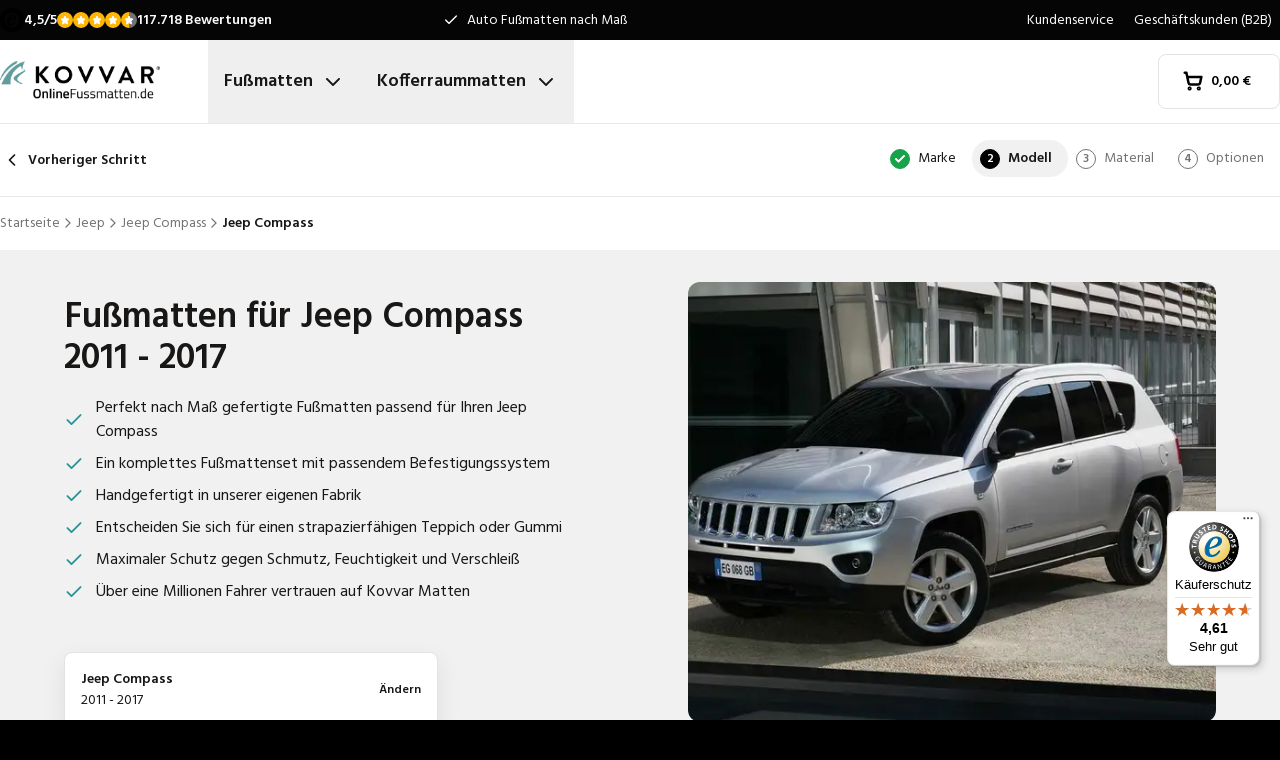

--- FILE ---
content_type: text/html; charset=utf-8
request_url: https://www.onlinefussmatten.de/fussmatte/jeep/compass/jeep-compass-from-2011/
body_size: 35356
content:
<!DOCTYPE html><html lang="de"><head><meta charSet="utf-8"/><meta name="viewport" content="width=device-width, initial-scale=1"/><link rel="preload" as="image" href="/images/logos/logo-de-DE.svg" fetchPriority="high"/><link rel="preload" as="image" imageSrcSet="/_next/image/?url=https%3A%2F%2Fd7rh5s3nxmpy4.cloudfront.net%2FCMP4932%2F7%2FCT56986BI13591_cm_type_4421_Jeep_Compass_2011_2017_IMD.jpg&amp;w=16&amp;q=60 16w, /_next/image/?url=https%3A%2F%2Fd7rh5s3nxmpy4.cloudfront.net%2FCMP4932%2F7%2FCT56986BI13591_cm_type_4421_Jeep_Compass_2011_2017_IMD.jpg&amp;w=32&amp;q=60 32w, /_next/image/?url=https%3A%2F%2Fd7rh5s3nxmpy4.cloudfront.net%2FCMP4932%2F7%2FCT56986BI13591_cm_type_4421_Jeep_Compass_2011_2017_IMD.jpg&amp;w=48&amp;q=60 48w, /_next/image/?url=https%3A%2F%2Fd7rh5s3nxmpy4.cloudfront.net%2FCMP4932%2F7%2FCT56986BI13591_cm_type_4421_Jeep_Compass_2011_2017_IMD.jpg&amp;w=64&amp;q=60 64w, /_next/image/?url=https%3A%2F%2Fd7rh5s3nxmpy4.cloudfront.net%2FCMP4932%2F7%2FCT56986BI13591_cm_type_4421_Jeep_Compass_2011_2017_IMD.jpg&amp;w=96&amp;q=60 96w, /_next/image/?url=https%3A%2F%2Fd7rh5s3nxmpy4.cloudfront.net%2FCMP4932%2F7%2FCT56986BI13591_cm_type_4421_Jeep_Compass_2011_2017_IMD.jpg&amp;w=128&amp;q=60 128w, /_next/image/?url=https%3A%2F%2Fd7rh5s3nxmpy4.cloudfront.net%2FCMP4932%2F7%2FCT56986BI13591_cm_type_4421_Jeep_Compass_2011_2017_IMD.jpg&amp;w=256&amp;q=60 256w, /_next/image/?url=https%3A%2F%2Fd7rh5s3nxmpy4.cloudfront.net%2FCMP4932%2F7%2FCT56986BI13591_cm_type_4421_Jeep_Compass_2011_2017_IMD.jpg&amp;w=384&amp;q=60 384w, /_next/image/?url=https%3A%2F%2Fd7rh5s3nxmpy4.cloudfront.net%2FCMP4932%2F7%2FCT56986BI13591_cm_type_4421_Jeep_Compass_2011_2017_IMD.jpg&amp;w=640&amp;q=60 640w, /_next/image/?url=https%3A%2F%2Fd7rh5s3nxmpy4.cloudfront.net%2FCMP4932%2F7%2FCT56986BI13591_cm_type_4421_Jeep_Compass_2011_2017_IMD.jpg&amp;w=750&amp;q=60 750w, /_next/image/?url=https%3A%2F%2Fd7rh5s3nxmpy4.cloudfront.net%2FCMP4932%2F7%2FCT56986BI13591_cm_type_4421_Jeep_Compass_2011_2017_IMD.jpg&amp;w=828&amp;q=60 828w, /_next/image/?url=https%3A%2F%2Fd7rh5s3nxmpy4.cloudfront.net%2FCMP4932%2F7%2FCT56986BI13591_cm_type_4421_Jeep_Compass_2011_2017_IMD.jpg&amp;w=1080&amp;q=60 1080w, /_next/image/?url=https%3A%2F%2Fd7rh5s3nxmpy4.cloudfront.net%2FCMP4932%2F7%2FCT56986BI13591_cm_type_4421_Jeep_Compass_2011_2017_IMD.jpg&amp;w=1200&amp;q=60 1200w, /_next/image/?url=https%3A%2F%2Fd7rh5s3nxmpy4.cloudfront.net%2FCMP4932%2F7%2FCT56986BI13591_cm_type_4421_Jeep_Compass_2011_2017_IMD.jpg&amp;w=1920&amp;q=60 1920w, /_next/image/?url=https%3A%2F%2Fd7rh5s3nxmpy4.cloudfront.net%2FCMP4932%2F7%2FCT56986BI13591_cm_type_4421_Jeep_Compass_2011_2017_IMD.jpg&amp;w=2048&amp;q=60 2048w, /_next/image/?url=https%3A%2F%2Fd7rh5s3nxmpy4.cloudfront.net%2FCMP4932%2F7%2FCT56986BI13591_cm_type_4421_Jeep_Compass_2011_2017_IMD.jpg&amp;w=3840&amp;q=60 3840w" imageSizes="(max-width: 1024px) 368px, (min-width: 1280px) 496px, (min-width: 1280px) 528px, 656px" fetchPriority="high"/><link rel="preload" as="image" imageSrcSet="/_next/image/?url=https%3A%2F%2Fd7rh5s3nxmpy4.cloudfront.net%2FCMP4932%2F1%2FGAQD9302BI19571_CM8310_Jeep_Compass_2011_IMD.png&amp;w=128&amp;q=50 128w, /_next/image/?url=https%3A%2F%2Fd7rh5s3nxmpy4.cloudfront.net%2FCMP4932%2F1%2FGAQD9302BI19571_CM8310_Jeep_Compass_2011_IMD.png&amp;w=256&amp;q=50 256w, /_next/image/?url=https%3A%2F%2Fd7rh5s3nxmpy4.cloudfront.net%2FCMP4932%2F1%2FGAQD9302BI19571_CM8310_Jeep_Compass_2011_IMD.png&amp;w=384&amp;q=50 384w, /_next/image/?url=https%3A%2F%2Fd7rh5s3nxmpy4.cloudfront.net%2FCMP4932%2F1%2FGAQD9302BI19571_CM8310_Jeep_Compass_2011_IMD.png&amp;w=640&amp;q=50 640w, /_next/image/?url=https%3A%2F%2Fd7rh5s3nxmpy4.cloudfront.net%2FCMP4932%2F1%2FGAQD9302BI19571_CM8310_Jeep_Compass_2011_IMD.png&amp;w=750&amp;q=50 750w, /_next/image/?url=https%3A%2F%2Fd7rh5s3nxmpy4.cloudfront.net%2FCMP4932%2F1%2FGAQD9302BI19571_CM8310_Jeep_Compass_2011_IMD.png&amp;w=828&amp;q=50 828w, /_next/image/?url=https%3A%2F%2Fd7rh5s3nxmpy4.cloudfront.net%2FCMP4932%2F1%2FGAQD9302BI19571_CM8310_Jeep_Compass_2011_IMD.png&amp;w=1080&amp;q=50 1080w, /_next/image/?url=https%3A%2F%2Fd7rh5s3nxmpy4.cloudfront.net%2FCMP4932%2F1%2FGAQD9302BI19571_CM8310_Jeep_Compass_2011_IMD.png&amp;w=1200&amp;q=50 1200w, /_next/image/?url=https%3A%2F%2Fd7rh5s3nxmpy4.cloudfront.net%2FCMP4932%2F1%2FGAQD9302BI19571_CM8310_Jeep_Compass_2011_IMD.png&amp;w=1920&amp;q=50 1920w, /_next/image/?url=https%3A%2F%2Fd7rh5s3nxmpy4.cloudfront.net%2FCMP4932%2F1%2FGAQD9302BI19571_CM8310_Jeep_Compass_2011_IMD.png&amp;w=2048&amp;q=50 2048w, /_next/image/?url=https%3A%2F%2Fd7rh5s3nxmpy4.cloudfront.net%2FCMP4932%2F1%2FGAQD9302BI19571_CM8310_Jeep_Compass_2011_IMD.png&amp;w=3840&amp;q=50 3840w" imageSizes="(max-width: 768px) 25vw, (max-width: 1024px) 40vw, 20vw" fetchPriority="high"/><link rel="preload" as="image" imageSrcSet="/_next/image/?url=https%3A%2F%2Fd7rh5s3nxmpy4.cloudfront.net%2FCMP4932%2F1%2FGAQD1619BI4282_CM4421_Jeep_Compass_2011_IMD.png&amp;w=128&amp;q=50 128w, /_next/image/?url=https%3A%2F%2Fd7rh5s3nxmpy4.cloudfront.net%2FCMP4932%2F1%2FGAQD1619BI4282_CM4421_Jeep_Compass_2011_IMD.png&amp;w=256&amp;q=50 256w, /_next/image/?url=https%3A%2F%2Fd7rh5s3nxmpy4.cloudfront.net%2FCMP4932%2F1%2FGAQD1619BI4282_CM4421_Jeep_Compass_2011_IMD.png&amp;w=384&amp;q=50 384w, /_next/image/?url=https%3A%2F%2Fd7rh5s3nxmpy4.cloudfront.net%2FCMP4932%2F1%2FGAQD1619BI4282_CM4421_Jeep_Compass_2011_IMD.png&amp;w=640&amp;q=50 640w, /_next/image/?url=https%3A%2F%2Fd7rh5s3nxmpy4.cloudfront.net%2FCMP4932%2F1%2FGAQD1619BI4282_CM4421_Jeep_Compass_2011_IMD.png&amp;w=750&amp;q=50 750w, /_next/image/?url=https%3A%2F%2Fd7rh5s3nxmpy4.cloudfront.net%2FCMP4932%2F1%2FGAQD1619BI4282_CM4421_Jeep_Compass_2011_IMD.png&amp;w=828&amp;q=50 828w, /_next/image/?url=https%3A%2F%2Fd7rh5s3nxmpy4.cloudfront.net%2FCMP4932%2F1%2FGAQD1619BI4282_CM4421_Jeep_Compass_2011_IMD.png&amp;w=1080&amp;q=50 1080w, /_next/image/?url=https%3A%2F%2Fd7rh5s3nxmpy4.cloudfront.net%2FCMP4932%2F1%2FGAQD1619BI4282_CM4421_Jeep_Compass_2011_IMD.png&amp;w=1200&amp;q=50 1200w, /_next/image/?url=https%3A%2F%2Fd7rh5s3nxmpy4.cloudfront.net%2FCMP4932%2F1%2FGAQD1619BI4282_CM4421_Jeep_Compass_2011_IMD.png&amp;w=1920&amp;q=50 1920w, /_next/image/?url=https%3A%2F%2Fd7rh5s3nxmpy4.cloudfront.net%2FCMP4932%2F1%2FGAQD1619BI4282_CM4421_Jeep_Compass_2011_IMD.png&amp;w=2048&amp;q=50 2048w, /_next/image/?url=https%3A%2F%2Fd7rh5s3nxmpy4.cloudfront.net%2FCMP4932%2F1%2FGAQD1619BI4282_CM4421_Jeep_Compass_2011_IMD.png&amp;w=3840&amp;q=50 3840w" imageSizes="(max-width: 768px) 25vw, (max-width: 1024px) 40vw, 20vw" fetchPriority="high"/><link rel="stylesheet" href="/_next/static/css/62a628f66bf602e7.css" data-precedence="next"/><link rel="stylesheet" href="/_next/static/css/b21adb085386fb47.css" data-precedence="next"/><link rel="preload" as="script" fetchPriority="low" href="/_next/static/chunks/webpack-2110f3c58792487e.js"/><script src="/_next/static/chunks/fd9d1056-be4cd2fbf2f2fd0f.js" async=""></script><script src="/_next/static/chunks/3235-4ec8350244aed764.js" async=""></script><script src="/_next/static/chunks/main-app-eb969b5e77b311be.js" async=""></script><script src="/_next/static/chunks/app/global-error-20b66e27393a8a58.js" async=""></script><script src="/_next/static/chunks/9661-14c5a5646f60185e.js" async=""></script><script src="/_next/static/chunks/8283-2eb513e6e0a676a4.js" async=""></script><script src="/_next/static/chunks/8064-dd8ab39a70698f3e.js" async=""></script><script src="/_next/static/chunks/6880-09f0054f31a00c0a.js" async=""></script><script src="/_next/static/chunks/7980-6c26c8e76f119d0a.js" async=""></script><script src="/_next/static/chunks/app/%5Blocale%5D/(shop)/carmats/%5Bmake%5D/%5Bmodel%5D/%5Btype%5D/page-856f33b64217a138.js" async=""></script><script src="/_next/static/chunks/app/%5Blocale%5D/(shop)/error-006d91119b60f339.js" async=""></script><script src="/_next/static/chunks/3788-148f322bebe1bc2d.js" async=""></script><script src="/_next/static/chunks/app/%5Blocale%5D/layout-7313a15fcfe463f5.js" async=""></script><script src="/_next/static/chunks/5532-784f4b412ff944b2.js" async=""></script><script src="/_next/static/chunks/app/%5Blocale%5D/(shop)/layout-671395f539886dcd.js" async=""></script><script src="https://integrations.etrusted.com/applications/widget.js/v2" defer="" async=""></script><link rel="preconnect" href="https://cms.justcarpets.eu"/><link rel="preconnect" href="https://d7rh5s3nxmpy4.cloudfront.net"/><link rel="icon" href="/icon.ico" sizes="any"/><title>Fußmatten für Jeep Compass | 2011 - 2017 | Perfekt nach Maß</title><meta name="description" content="Fußmatten für Jeep Compass online kaufen ✓ Auf Maß geschneiderte Fußmatten für alle Jeep Fahrzeugmodelle ✓ 100% passgenau"/><link rel="canonical" href="https://www.onlinefussmatten.de/fussmatte/jeep/compass/jeep-compass-from-2011/"/><link rel="alternate" hrefLang="pl-PL" href="https://www.motodywaniki.pl/dywaniki/jeep/compass/jeep-compass-from-2011/"/><link rel="alternate" hrefLang="nl-NL" href="https://www.justcarpets.nl/automatten/jeep/compass/jeep-compass-from-2011/"/><link rel="alternate" hrefLang="fr-FR" href="https://www.tapisvoiture.fr/tapis/jeep/compass/jeep-compass-from-2011/"/><link rel="alternate" hrefLang="de-DE" href="https://www.onlinefussmatten.de/fussmatte/jeep/compass/jeep-compass-from-2011/"/><link rel="alternate" hrefLang="es-ES" href="https://www.soloalfombrillas.es/alfombrillas-de-coche/jeep/compass/jeep-compass-from-2011/"/><link rel="alternate" hrefLang="it-IT" href="https://www.tappetinionline.it/tappetini/jeep/compass/jeep-compass-from-2011/"/><link rel="alternate" hrefLang="sv-SE" href="https://www.bilmattor.com/bilmattor/jeep/compass/jeep-compass-from-2011/"/><link rel="alternate" hrefLang="da-DK" href="https://www.bilmaatteronline.dk/bilmaatter/jeep/compass/jeep-compass-from-2011/"/><link rel="alternate" hrefLang="fi-FI" href="https://www.autonmatot.fi/automatot/jeep/compass/jeep-compass-from-2011/"/><link rel="alternate" hrefLang="nb-NO" href="https://www.bilmatter.com/bilmatter/jeep/compass/jeep-compass-from-2011/"/><meta property="og:title" content="Fußmatten für Jeep Compass | 2011 - 2017 | Perfekt nach Maß"/><meta property="og:description" content="Fußmatten für Jeep Compass online kaufen ✓ Auf Maß geschneiderte Fußmatten für alle Jeep Fahrzeugmodelle ✓ 100% passgenau"/><meta property="og:url" content="https://www.onlinefussmatten.de/fussmatte/jeep/compass/jeep-compass-from-2011/"/><meta property="og:locale" content="de_DE"/><meta property="og:image" content="https://d7rh5s3nxmpy4.cloudfront.net/CMP4932/7/CT56986BI13591_cm_type_4421_Jeep_Compass_2011_2017_IMD.jpg"/><meta property="og:type" content="website"/><meta name="twitter:card" content="summary_large_image"/><meta name="twitter:title" content="Fußmatten für Jeep Compass | 2011 - 2017 | Perfekt nach Maß"/><meta name="twitter:description" content="Fußmatten für Jeep Compass online kaufen ✓ Auf Maß geschneiderte Fußmatten für alle Jeep Fahrzeugmodelle ✓ 100% passgenau"/><meta name="twitter:image" content="https://d7rh5s3nxmpy4.cloudfront.net/CMP4932/7/CT56986BI13591_cm_type_4421_Jeep_Compass_2011_2017_IMD.jpg"/><meta name="next-size-adjust"/><script src="/_next/static/chunks/polyfills-78c92fac7aa8fdd8.js" noModule=""></script></head><body class="__className_1a4da7 flex min-h-screen flex-col"><noscript><iframe src="https://log.onlinefussmatten.de/ns.html?id=GTM-PPXQCWF" height="0" width="0" style="display:none;visibility:hidden"></iframe></noscript><header id="page-header" class="sticky top-0 z-30 border-b border-primary-lightest bg-white"><div class="bg-primary-darkest text-sm text-typography-on-color"><div class="container mx-auto flex min-h-10 grid-cols-[1fr_1fr_1fr] items-center justify-center py-2 lg:grid"><div class="min-h-[21px] min-w-36"></div><ul class="bg-topbar relative text-center hidden grow items-center lg:flex"><li class="absolute inset-0 flex items-center justify-center px-4 text-center text-sm transition-opacity opacity-1"><svg xmlns="http://www.w3.org/2000/svg" width="24" height="24" viewBox="0 0 24 24" fill="none" stroke="currentColor" stroke-width="2" stroke-linecap="round" stroke-linejoin="round" class="lucide lucide-check mr-2 h-4 w-4 text-white" aria-hidden="true"><path d="M20 6 9 17l-5-5"></path></svg> <!-- -->Auto Fußmatten nach Maß</li><li class="absolute inset-0 flex items-center justify-center px-4 text-center text-sm transition-opacity opacity-0"><svg xmlns="http://www.w3.org/2000/svg" width="24" height="24" viewBox="0 0 24 24" fill="none" stroke="currentColor" stroke-width="2" stroke-linecap="round" stroke-linejoin="round" class="lucide lucide-check mr-2 h-4 w-4 text-white" aria-hidden="true"><path d="M20 6 9 17l-5-5"></path></svg> <!-- -->Kurze Lieferzeit</li><li class="absolute inset-0 flex items-center justify-center px-4 text-center text-sm transition-opacity opacity-0"><svg xmlns="http://www.w3.org/2000/svg" width="24" height="24" viewBox="0 0 24 24" fill="none" stroke="currentColor" stroke-width="2" stroke-linecap="round" stroke-linejoin="round" class="lucide lucide-check mr-2 h-4 w-4 text-white" aria-hidden="true"><path d="M20 6 9 17l-5-5"></path></svg> <!-- -->Perfekte Passform garantiert</li></ul><ul class="hidden justify-end space-x-1 lg:flex"><li><a target="_blank" class="px-2" href="https://www.onlinefussmatten.de/kundenservice/">Kundenservice</a></li><li><a target="_blank" class="px-2" href="https://www.onlinefussmatten.de/kundenservice/geschaftskunden">Geschäftskunden (B2B)</a></li></ul></div></div><div class="container mx-auto flex items-center justify-between px-4 py-4 lg:px-0 lg:py-0"><div class="flex items-center justify-between"><button aria-label="Navigation öffnen" class="mr-6 lg:hidden" data-cy="mobile-menu-button"><svg xmlns="http://www.w3.org/2000/svg" width="24" height="24" viewBox="0 0 24 24" fill="none" stroke="currentColor" stroke-width="2" stroke-linecap="round" stroke-linejoin="round" class="lucide lucide-menu" aria-hidden="true"><line x1="4" x2="20" y1="12" y2="12"></line><line x1="4" x2="20" y1="6" y2="6"></line><line x1="4" x2="20" y1="18" y2="18"></line></svg></button><a aria-label="Startseite" href="/"><img alt="" fetchPriority="high" width="160" height="41" decoding="async" data-nimg="1" class="w-32 lg:mr-12 lg:w-40" style="color:transparent" src="/images/logos/logo-de-DE.svg"/></a><ul class="flex hidden lg:flex"><li><button id="carmats-title" class="flex items-center px-4 py-7 text-lg font-semibold hover:text-gray-700" aria-expanded="false" aria-controls="carmats-title" data-cy="navigation-item">Fußmatten<svg xmlns="http://www.w3.org/2000/svg" width="24" height="24" viewBox="0 0 24 24" fill="none" stroke="currentColor" stroke-width="2" stroke-linecap="round" stroke-linejoin="round" class="lucide lucide-chevron-down ml-2"><path d="m6 9 6 6 6-6"></path></svg></button></li><li><button id="trunkmats-title" class="flex items-center px-4 py-7 text-lg font-semibold hover:text-gray-700" aria-expanded="false" aria-controls="trunkmats-title" data-cy="navigation-item">Kofferraummatten<svg xmlns="http://www.w3.org/2000/svg" width="24" height="24" viewBox="0 0 24 24" fill="none" stroke="currentColor" stroke-width="2" stroke-linecap="round" stroke-linejoin="round" class="lucide lucide-chevron-down ml-2"><path d="m6 9 6 6 6-6"></path></svg></button></li></ul></div><a class="flex items-center rounded border border-gray-100 bg-white px-4 py-3 text-sm font-semibold text-black transition hover:bg-gray-50 lg:rounded-lg lg:px-6 lg:py-4" href="/checkout/cart/"><div class="flex min-h-[21px] min-w-[72px] justify-start gap-1"><div class="relative"><svg xmlns="http://www.w3.org/2000/svg" width="24" height="24" viewBox="0 0 24 24" fill="none" stroke="currentColor" stroke-width="3" stroke-linecap="round" stroke-linejoin="round" class="lucide lucide-shopping-cart mr-2 h-5 w-5" aria-hidden="true"><circle cx="8" cy="21" r="1"></circle><circle cx="19" cy="21" r="1"></circle><path d="M2.05 2.05h2l2.66 12.42a2 2 0 0 0 2 1.58h9.78a2 2 0 0 0 1.95-1.57l1.65-7.43H5.12"></path></svg></div><dl><dt class="sr-only">Gesamtbetrag im Warenkorb<!-- -->:</dt><dd></dd></dl></div></a></div><dialog class="Dialog_dialog___mImv FlyIn_fly-in__LO0Tj" data-full-screen="true"><header class="mb-8 flex items-center justify-between border-b border-primary-lightest p-4"><img alt="" loading="lazy" width="90" height="32" decoding="async" data-nimg="1" class="h-8 w-24" style="color:transparent" src="/images/logos/logo-de-DE.svg"/><form method="dialog"><button class="p-2"><svg xmlns="http://www.w3.org/2000/svg" width="24" height="24" viewBox="0 0 24 24" fill="none" stroke="currentColor" stroke-width="2" stroke-linecap="round" stroke-linejoin="round" class="lucide lucide-x" aria-hidden="true"><path d="M18 6 6 18"></path><path d="m6 6 12 12"></path></svg></button></form></header><div class="flex-grow overflow-y-auto p-4" data-cy="mobile-menu"><nav class="mb-8"><h2 class="mb-2 text-xs text-typography-on-white-lightest">Unsere Produkte</h2><div><button type="button" class="py-2 text-xl font-semibold" data-cy="drilldown-menu-button">Fußmatten</button><div class="absolute inset-0 max-h-full overflow-y-auto bg-white pb-5 transition-transform translate-x-full"><button class="sticky top-0 flex w-full items-center border-b border-primary-lightest bg-white p-4 text-sm font-semibold" type="button" data-cy="drilldown-back-button"><svg xmlns="http://www.w3.org/2000/svg" width="20" height="24" viewBox="0 0 24 24" fill="none" stroke="currentColor" stroke-width="2" stroke-linecap="round" stroke-linejoin="round" class="lucide lucide-chevron-left mr-2" aria-hidden="true"><path d="m15 18-6-6 6-6"></path></svg>Terug</button><span class="block px-4 py-3 text-xs font-semibold text-typography-on-white-lightest">Fußmatten</span><div><strong class="block bg-gray-50 px-4 py-3 font-semibold uppercase text-typography-on-white lg:mb-2 lg:bg-transparent lg:p-0 lg:normal-case lg:text-typography-on-white-lighter">Beliebte Marken</strong><ul><li class="border-b border-primary-lightest lg:border-0"><a class="block px-4 py-3 capitalize lg:px-0 lg:py-1 lg:hover:underline" href="/fussmatte/audi/">Audi</a></li><li class="border-b border-primary-lightest lg:border-0"><a class="block px-4 py-3 capitalize lg:px-0 lg:py-1 lg:hover:underline" href="/fussmatte/bmw/">BMW</a></li><li class="border-b border-primary-lightest lg:border-0"><a class="block px-4 py-3 capitalize lg:px-0 lg:py-1 lg:hover:underline" href="/fussmatte/fiat/">Fiat</a></li><li class="border-b border-primary-lightest lg:border-0"><a class="block px-4 py-3 capitalize lg:px-0 lg:py-1 lg:hover:underline" href="/fussmatte/ford/">Ford</a></li><li class="border-b border-primary-lightest lg:border-0"><a class="block px-4 py-3 capitalize lg:px-0 lg:py-1 lg:hover:underline" href="/fussmatte/hyundai/">Hyundai</a></li><li class="border-b border-primary-lightest lg:border-0"><a class="block px-4 py-3 capitalize lg:px-0 lg:py-1 lg:hover:underline" href="/fussmatte/mercedes/">Mercedes</a></li><li class="border-b border-primary-lightest lg:border-0"><a class="block px-4 py-3 capitalize lg:px-0 lg:py-1 lg:hover:underline" href="/fussmatte/opel/">Opel</a></li><li class="border-b border-primary-lightest lg:border-0"><a class="block px-4 py-3 capitalize lg:px-0 lg:py-1 lg:hover:underline" href="/fussmatte/renault/">Renault</a></li><li class="border-b border-primary-lightest lg:border-0"><a class="block px-4 py-3 capitalize lg:px-0 lg:py-1 lg:hover:underline" href="/fussmatte/seat/">Seat</a></li><li class="border-b border-primary-lightest lg:border-0"><a class="block px-4 py-3 capitalize lg:px-0 lg:py-1 lg:hover:underline" href="/fussmatte/skoda/">Skoda</a></li></ul></div><ul><li class="block bg-gray-50 px-4 py-3 font-semibold uppercase text-typography-on-white">a</li><li class="border-t border-gray-50"><div><a class="block px-4 py-3 capitalize" data-cy="drilldown-menu-link" href="/fussmatte/abarth/">Abarth</a></div></li><li class="border-t border-gray-50"><div><a class="block px-4 py-3 capitalize" data-cy="drilldown-menu-link" href="/fussmatte/aiways/">Aiways</a></div></li><li class="border-t border-gray-50"><div><a class="block px-4 py-3 capitalize" data-cy="drilldown-menu-link" href="/fussmatte/aixam/">Aixam</a></div></li><li class="border-t border-gray-50"><div><a class="block px-4 py-3 capitalize" data-cy="drilldown-menu-link" href="/fussmatte/alfa-romeo/">Alfa Romeo</a></div></li><li class="border-t border-gray-50"><div><a class="block px-4 py-3 capitalize" data-cy="drilldown-menu-link" href="/fussmatte/alpine/">Alpine</a></div></li><li class="border-t border-gray-50"><div><a class="block px-4 py-3 capitalize" data-cy="drilldown-menu-link" href="/fussmatte/aston-martin/">Aston Martin</a></div></li><li class="border-t border-gray-50"><div><a class="block px-4 py-3 capitalize" data-cy="drilldown-menu-link" href="/fussmatte/audi/">Audi</a></div></li><li class="block bg-gray-50 px-4 py-3 font-semibold uppercase text-typography-on-white">b</li><li class="border-t border-gray-50"><div><a class="block px-4 py-3 capitalize" data-cy="drilldown-menu-link" href="/fussmatte/bmw/">BMW</a></div></li><li class="border-t border-gray-50"><div><a class="block px-4 py-3 capitalize" data-cy="drilldown-menu-link" href="/fussmatte/byd/">BYD</a></div></li><li class="border-t border-gray-50"><div><a class="block px-4 py-3 capitalize" data-cy="drilldown-menu-link" href="/fussmatte/bentley/">Bentley</a></div></li><li class="block bg-gray-50 px-4 py-3 font-semibold uppercase text-typography-on-white">c</li><li class="border-t border-gray-50"><div><a class="block px-4 py-3 capitalize" data-cy="drilldown-menu-link" href="/fussmatte/cadillac/">Cadillac</a></div></li><li class="border-t border-gray-50"><div><a class="block px-4 py-3 capitalize" data-cy="drilldown-menu-link" href="/fussmatte/chatenet/">Chatenet</a></div></li><li class="border-t border-gray-50"><div><a class="block px-4 py-3 capitalize" data-cy="drilldown-menu-link" href="/fussmatte/chevrolet/">Chevrolet</a></div></li><li class="border-t border-gray-50"><div><a class="block px-4 py-3 capitalize" data-cy="drilldown-menu-link" href="/fussmatte/chrysler/">Chrysler</a></div></li><li class="border-t border-gray-50"><div><a class="block px-4 py-3 capitalize" data-cy="drilldown-menu-link" href="/fussmatte/citroen/">Citroën</a></div></li><li class="border-t border-gray-50"><div><a class="block px-4 py-3 capitalize" data-cy="drilldown-menu-link" href="/fussmatte/cupra/">Cupra</a></div></li><li class="block bg-gray-50 px-4 py-3 font-semibold uppercase text-typography-on-white">d</li><li class="border-t border-gray-50"><div><a class="block px-4 py-3 capitalize" data-cy="drilldown-menu-link" href="/fussmatte/daf/">DAF</a></div></li><li class="border-t border-gray-50"><div><a class="block px-4 py-3 capitalize" data-cy="drilldown-menu-link" href="/fussmatte/dfsk/">DFSK</a></div></li><li class="border-t border-gray-50"><div><a class="block px-4 py-3 capitalize" data-cy="drilldown-menu-link" href="/fussmatte/dr/">DR</a></div></li><li class="border-t border-gray-50"><div><a class="block px-4 py-3 capitalize" data-cy="drilldown-menu-link" href="/fussmatte/ds/">DS</a></div></li><li class="border-t border-gray-50"><div><a class="block px-4 py-3 capitalize" data-cy="drilldown-menu-link" href="/fussmatte/dacia/">Dacia</a></div></li><li class="border-t border-gray-50"><div><a class="block px-4 py-3 capitalize" data-cy="drilldown-menu-link" href="/fussmatte/daihatsu/">Daihatsu</a></div></li><li class="border-t border-gray-50"><div><a class="block px-4 py-3 capitalize" data-cy="drilldown-menu-link" href="/fussmatte/dodge/">Dodge</a></div></li><li class="border-t border-gray-50"><div><a class="block px-4 py-3 capitalize" data-cy="drilldown-menu-link" href="/fussmatte/dongfeng/">Dongfeng</a></div></li><li class="block bg-gray-50 px-4 py-3 font-semibold uppercase text-typography-on-white">e</li><li class="border-t border-gray-50"><div><a class="block px-4 py-3 capitalize" data-cy="drilldown-menu-link" href="/fussmatte/emc/">EMC</a></div></li><li class="border-t border-gray-50"><div><a class="block px-4 py-3 capitalize" data-cy="drilldown-menu-link" href="/fussmatte/evo/">EVO</a></div></li><li class="block bg-gray-50 px-4 py-3 font-semibold uppercase text-typography-on-white">f</li><li class="border-t border-gray-50"><div><a class="block px-4 py-3 capitalize" data-cy="drilldown-menu-link" href="/fussmatte/ferrari/">Ferrari</a></div></li><li class="border-t border-gray-50"><div><a class="block px-4 py-3 capitalize" data-cy="drilldown-menu-link" href="/fussmatte/fiat/">Fiat</a></div></li><li class="border-t border-gray-50"><div><a class="block px-4 py-3 capitalize" data-cy="drilldown-menu-link" href="/fussmatte/fisker/">Fisker</a></div></li><li class="border-t border-gray-50"><div><a class="block px-4 py-3 capitalize" data-cy="drilldown-menu-link" href="/fussmatte/ford/">Ford</a></div></li><li class="block bg-gray-50 px-4 py-3 font-semibold uppercase text-typography-on-white">g</li><li class="border-t border-gray-50"><div><a class="block px-4 py-3 capitalize" data-cy="drilldown-menu-link" href="/fussmatte/gwm/">GWM</a></div></li><li class="border-t border-gray-50"><div><a class="block px-4 py-3 capitalize" data-cy="drilldown-menu-link" href="/fussmatte/genesis/">Genesis</a></div></li><li class="block bg-gray-50 px-4 py-3 font-semibold uppercase text-typography-on-white">h</li><li class="border-t border-gray-50"><div><a class="block px-4 py-3 capitalize" data-cy="drilldown-menu-link" href="/fussmatte/honda/">Honda</a></div></li><li class="border-t border-gray-50"><div><a class="block px-4 py-3 capitalize" data-cy="drilldown-menu-link" href="/fussmatte/hongqi/">Hongqi</a></div></li><li class="border-t border-gray-50"><div><a class="block px-4 py-3 capitalize" data-cy="drilldown-menu-link" href="/fussmatte/hyundai/">Hyundai</a></div></li><li class="block bg-gray-50 px-4 py-3 font-semibold uppercase text-typography-on-white">i</li><li class="border-t border-gray-50"><div><a class="block px-4 py-3 capitalize" data-cy="drilldown-menu-link" href="/fussmatte/ickx/">ICKX</a></div></li><li class="border-t border-gray-50"><div><a class="block px-4 py-3 capitalize" data-cy="drilldown-menu-link" href="/fussmatte/ineos/">Ineos</a></div></li><li class="border-t border-gray-50"><div><a class="block px-4 py-3 capitalize" data-cy="drilldown-menu-link" href="/fussmatte/infiniti/">Infiniti</a></div></li><li class="border-t border-gray-50"><div><a class="block px-4 py-3 capitalize" data-cy="drilldown-menu-link" href="/fussmatte/isuzu/">Isuzu</a></div></li><li class="border-t border-gray-50"><div><a class="block px-4 py-3 capitalize" data-cy="drilldown-menu-link" href="/fussmatte/iveco/">Iveco</a></div></li><li class="block bg-gray-50 px-4 py-3 font-semibold uppercase text-typography-on-white">j</li><li class="border-t border-gray-50"><div><a class="block px-4 py-3 capitalize" data-cy="drilldown-menu-link" href="/fussmatte/jac/">JAC</a></div></li><li class="border-t border-gray-50"><div><a class="block px-4 py-3 capitalize" data-cy="drilldown-menu-link" href="/fussmatte/jaecoo/">Jaecoo</a></div></li><li class="border-t border-gray-50"><div><a class="block px-4 py-3 capitalize" data-cy="drilldown-menu-link" href="/fussmatte/jaguar/">Jaguar</a></div></li><li class="border-t border-gray-50"><div><a class="block px-4 py-3 capitalize" data-cy="drilldown-menu-link" href="/fussmatte/jeep/">Jeep</a></div></li><li class="block bg-gray-50 px-4 py-3 font-semibold uppercase text-typography-on-white">k</li><li class="border-t border-gray-50"><div><a class="block px-4 py-3 capitalize" data-cy="drilldown-menu-link" href="/fussmatte/kia/">Kia</a></div></li><li class="block bg-gray-50 px-4 py-3 font-semibold uppercase text-typography-on-white">l</li><li class="border-t border-gray-50"><div><a class="block px-4 py-3 capitalize" data-cy="drilldown-menu-link" href="/fussmatte/lada/">Lada</a></div></li><li class="border-t border-gray-50"><div><a class="block px-4 py-3 capitalize" data-cy="drilldown-menu-link" href="/fussmatte/lamborghini/">Lamborghini</a></div></li><li class="border-t border-gray-50"><div><a class="block px-4 py-3 capitalize" data-cy="drilldown-menu-link" href="/fussmatte/lancia/">Lancia</a></div></li><li class="border-t border-gray-50"><div><a class="block px-4 py-3 capitalize" data-cy="drilldown-menu-link" href="/fussmatte/land-rover/">Land Rover</a></div></li><li class="border-t border-gray-50"><div><a class="block px-4 py-3 capitalize" data-cy="drilldown-menu-link" href="/fussmatte/leapmotor/">Leapmotor</a></div></li><li class="border-t border-gray-50"><div><a class="block px-4 py-3 capitalize" data-cy="drilldown-menu-link" href="/fussmatte/lexus/">Lexus</a></div></li><li class="border-t border-gray-50"><div><a class="block px-4 py-3 capitalize" data-cy="drilldown-menu-link" href="/fussmatte/ligier/">Ligier</a></div></li><li class="border-t border-gray-50"><div><a class="block px-4 py-3 capitalize" data-cy="drilldown-menu-link" href="/fussmatte/lotus/">Lotus</a></div></li><li class="border-t border-gray-50"><div><a class="block px-4 py-3 capitalize" data-cy="drilldown-menu-link" href="/fussmatte/lynk-co/">Lynk &amp; Co</a></div></li><li class="block bg-gray-50 px-4 py-3 font-semibold uppercase text-typography-on-white">m</li><li class="border-t border-gray-50"><div><a class="block px-4 py-3 capitalize" data-cy="drilldown-menu-link" href="/fussmatte/man/">MAN</a></div></li><li class="border-t border-gray-50"><div><a class="block px-4 py-3 capitalize" data-cy="drilldown-menu-link" href="/fussmatte/mg/">MG</a></div></li><li class="border-t border-gray-50"><div><a class="block px-4 py-3 capitalize" data-cy="drilldown-menu-link" href="/fussmatte/maserati/">Maserati</a></div></li><li class="border-t border-gray-50"><div><a class="block px-4 py-3 capitalize" data-cy="drilldown-menu-link" href="/fussmatte/maxus/">Maxus</a></div></li><li class="border-t border-gray-50"><div><a class="block px-4 py-3 capitalize" data-cy="drilldown-menu-link" href="/fussmatte/mazda/">Mazda</a></div></li><li class="border-t border-gray-50"><div><a class="block px-4 py-3 capitalize" data-cy="drilldown-menu-link" href="/fussmatte/mclaren/">McLaren</a></div></li><li class="border-t border-gray-50"><div><a class="block px-4 py-3 capitalize" data-cy="drilldown-menu-link" href="/fussmatte/mercedes/">Mercedes</a></div></li><li class="border-t border-gray-50"><div><a class="block px-4 py-3 capitalize" data-cy="drilldown-menu-link" href="/fussmatte/microcar/">Microcar</a></div></li><li class="border-t border-gray-50"><div><a class="block px-4 py-3 capitalize" data-cy="drilldown-menu-link" href="/fussmatte/mini/">Mini</a></div></li><li class="border-t border-gray-50"><div><a class="block px-4 py-3 capitalize" data-cy="drilldown-menu-link" href="/fussmatte/mitsubishi/">Mitsubishi</a></div></li><li class="block bg-gray-50 px-4 py-3 font-semibold uppercase text-typography-on-white">n</li><li class="border-t border-gray-50"><div><a class="block px-4 py-3 capitalize" data-cy="drilldown-menu-link" href="/fussmatte/nio/">Nio</a></div></li><li class="border-t border-gray-50"><div><a class="block px-4 py-3 capitalize" data-cy="drilldown-menu-link" href="/fussmatte/nissan/">Nissan</a></div></li><li class="block bg-gray-50 px-4 py-3 font-semibold uppercase text-typography-on-white">o</li><li class="border-t border-gray-50"><div><a class="block px-4 py-3 capitalize" data-cy="drilldown-menu-link" href="/fussmatte/omoda/">Omoda</a></div></li><li class="border-t border-gray-50"><div><a class="block px-4 py-3 capitalize" data-cy="drilldown-menu-link" href="/fussmatte/opel/">Opel</a></div></li><li class="block bg-gray-50 px-4 py-3 font-semibold uppercase text-typography-on-white">p</li><li class="border-t border-gray-50"><div><a class="block px-4 py-3 capitalize" data-cy="drilldown-menu-link" href="/fussmatte/peugeot/">Peugeot</a></div></li><li class="border-t border-gray-50"><div><a class="block px-4 py-3 capitalize" data-cy="drilldown-menu-link" href="/fussmatte/polestar/">Polestar</a></div></li><li class="border-t border-gray-50"><div><a class="block px-4 py-3 capitalize" data-cy="drilldown-menu-link" href="/fussmatte/porsche/">Porsche</a></div></li><li class="block bg-gray-50 px-4 py-3 font-semibold uppercase text-typography-on-white">r</li><li class="border-t border-gray-50"><div><a class="block px-4 py-3 capitalize" data-cy="drilldown-menu-link" href="/fussmatte/ram/">RAM</a></div></li><li class="border-t border-gray-50"><div><a class="block px-4 py-3 capitalize" data-cy="drilldown-menu-link" href="/fussmatte/renault/">Renault</a></div></li><li class="border-t border-gray-50"><div><a class="block px-4 py-3 capitalize" data-cy="drilldown-menu-link" href="/fussmatte/rolls-royce/">Rolls Royce</a></div></li><li class="border-t border-gray-50"><div><a class="block px-4 py-3 capitalize" data-cy="drilldown-menu-link" href="/fussmatte/rover/">Rover</a></div></li><li class="block bg-gray-50 px-4 py-3 font-semibold uppercase text-typography-on-white">s</li><li class="border-t border-gray-50"><div><a class="block px-4 py-3 capitalize" data-cy="drilldown-menu-link" href="/fussmatte/saab/">Saab</a></div></li><li class="border-t border-gray-50"><div><a class="block px-4 py-3 capitalize" data-cy="drilldown-menu-link" href="/fussmatte/seat/">Seat</a></div></li><li class="border-t border-gray-50"><div><a class="block px-4 py-3 capitalize" data-cy="drilldown-menu-link" href="/fussmatte/seres/">Seres</a></div></li><li class="border-t border-gray-50"><div><a class="block px-4 py-3 capitalize" data-cy="drilldown-menu-link" href="/fussmatte/skoda/">Skoda</a></div></li><li class="border-t border-gray-50"><div><a class="block px-4 py-3 capitalize" data-cy="drilldown-menu-link" href="/fussmatte/smart/">Smart</a></div></li><li class="border-t border-gray-50"><div><a class="block px-4 py-3 capitalize" data-cy="drilldown-menu-link" href="/fussmatte/sportequipe/">Sportequipe</a></div></li><li class="border-t border-gray-50"><div><a class="block px-4 py-3 capitalize" data-cy="drilldown-menu-link" href="/fussmatte/ssangyong/">SsangYong</a></div></li><li class="border-t border-gray-50"><div><a class="block px-4 py-3 capitalize" data-cy="drilldown-menu-link" href="/fussmatte/subaru/">Subaru</a></div></li><li class="border-t border-gray-50"><div><a class="block px-4 py-3 capitalize" data-cy="drilldown-menu-link" href="/fussmatte/suzuki/">Suzuki</a></div></li><li class="block bg-gray-50 px-4 py-3 font-semibold uppercase text-typography-on-white">t</li><li class="border-t border-gray-50"><div><a class="block px-4 py-3 capitalize" data-cy="drilldown-menu-link" href="/fussmatte/tesla/">Tesla</a></div></li><li class="border-t border-gray-50"><div><a class="block px-4 py-3 capitalize" data-cy="drilldown-menu-link" href="/fussmatte/toyota/">Toyota</a></div></li><li class="block bg-gray-50 px-4 py-3 font-semibold uppercase text-typography-on-white">v</li><li class="border-t border-gray-50"><div><a class="block px-4 py-3 capitalize" data-cy="drilldown-menu-link" href="/fussmatte/vinfast/">Vinfast</a></div></li><li class="border-t border-gray-50"><div><a class="block px-4 py-3 capitalize" data-cy="drilldown-menu-link" href="/fussmatte/volkswagen/">Volkswagen</a></div></li><li class="border-t border-gray-50"><div><a class="block px-4 py-3 capitalize" data-cy="drilldown-menu-link" href="/fussmatte/volvo/">Volvo</a></div></li><li class="border-t border-gray-50"><div><a class="block px-4 py-3 capitalize" data-cy="drilldown-menu-link" href="/fussmatte/voyah/">Voyah</a></div></li><li class="block bg-gray-50 px-4 py-3 font-semibold uppercase text-typography-on-white">x</li><li class="border-t border-gray-50"><div><a class="block px-4 py-3 capitalize" data-cy="drilldown-menu-link" href="/fussmatte/xpeng/">Xpeng</a></div></li><li class="block bg-gray-50 px-4 py-3 font-semibold uppercase text-typography-on-white">z</li><li class="border-t border-gray-50"><div><a class="block px-4 py-3 capitalize" data-cy="drilldown-menu-link" href="/fussmatte/zeekr/">Zeekr</a></div></li></ul></div></div><div><button type="button" class="py-2 text-xl font-semibold" data-cy="drilldown-menu-button">Kofferraummatten</button><div class="absolute inset-0 max-h-full overflow-y-auto bg-white pb-5 transition-transform translate-x-full"><button class="sticky top-0 flex w-full items-center border-b border-primary-lightest bg-white p-4 text-sm font-semibold" type="button" data-cy="drilldown-back-button"><svg xmlns="http://www.w3.org/2000/svg" width="20" height="24" viewBox="0 0 24 24" fill="none" stroke="currentColor" stroke-width="2" stroke-linecap="round" stroke-linejoin="round" class="lucide lucide-chevron-left mr-2" aria-hidden="true"><path d="m15 18-6-6 6-6"></path></svg>Terug</button><span class="block px-4 py-3 text-xs font-semibold text-typography-on-white-lightest">Kofferraummatten</span><div><strong class="block bg-gray-50 px-4 py-3 font-semibold uppercase text-typography-on-white lg:mb-2 lg:bg-transparent lg:p-0 lg:normal-case lg:text-typography-on-white-lighter">Beliebte Marken</strong><ul><li class="border-b border-primary-lightest lg:border-0"><a class="block px-4 py-3 capitalize lg:px-0 lg:py-1 lg:hover:underline" href="/kofferraummatte/audi/">Audi</a></li><li class="border-b border-primary-lightest lg:border-0"><a class="block px-4 py-3 capitalize lg:px-0 lg:py-1 lg:hover:underline" href="/kofferraummatte/bmw/">BMW</a></li><li class="border-b border-primary-lightest lg:border-0"><a class="block px-4 py-3 capitalize lg:px-0 lg:py-1 lg:hover:underline" href="/kofferraummatte/cupra/">Cupra</a></li><li class="border-b border-primary-lightest lg:border-0"><a class="block px-4 py-3 capitalize lg:px-0 lg:py-1 lg:hover:underline" href="/kofferraummatte/ford/">Ford</a></li><li class="border-b border-primary-lightest lg:border-0"><a class="block px-4 py-3 capitalize lg:px-0 lg:py-1 lg:hover:underline" href="/kofferraummatte/mercedes/">Mercedes</a></li><li class="border-b border-primary-lightest lg:border-0"><a class="block px-4 py-3 capitalize lg:px-0 lg:py-1 lg:hover:underline" href="/kofferraummatte/porsche/">Porsche</a></li><li class="border-b border-primary-lightest lg:border-0"><a class="block px-4 py-3 capitalize lg:px-0 lg:py-1 lg:hover:underline" href="/kofferraummatte/renault/">Renault</a></li><li class="border-b border-primary-lightest lg:border-0"><a class="block px-4 py-3 capitalize lg:px-0 lg:py-1 lg:hover:underline" href="/kofferraummatte/seat/">Seat</a></li><li class="border-b border-primary-lightest lg:border-0"><a class="block px-4 py-3 capitalize lg:px-0 lg:py-1 lg:hover:underline" href="/kofferraummatte/skoda/">Skoda</a></li><li class="border-b border-primary-lightest lg:border-0"><a class="block px-4 py-3 capitalize lg:px-0 lg:py-1 lg:hover:underline" href="/kofferraummatte/volvo/">Volvo</a></li></ul></div><ul><li class="block bg-gray-50 px-4 py-3 font-semibold uppercase text-typography-on-white">a</li><li class="border-t border-gray-50"><div><a class="block px-4 py-3 capitalize" data-cy="drilldown-menu-link" href="/kofferraummatte/abarth/">Abarth</a></div></li><li class="border-t border-gray-50"><div><a class="block px-4 py-3 capitalize" data-cy="drilldown-menu-link" href="/kofferraummatte/aiways/">Aiways</a></div></li><li class="border-t border-gray-50"><div><a class="block px-4 py-3 capitalize" data-cy="drilldown-menu-link" href="/kofferraummatte/alfa-romeo/">Alfa Romeo</a></div></li><li class="border-t border-gray-50"><div><a class="block px-4 py-3 capitalize" data-cy="drilldown-menu-link" href="/kofferraummatte/alpine/">Alpine</a></div></li><li class="border-t border-gray-50"><div><a class="block px-4 py-3 capitalize" data-cy="drilldown-menu-link" href="/kofferraummatte/aston-martin/">Aston Martin</a></div></li><li class="border-t border-gray-50"><div><a class="block px-4 py-3 capitalize" data-cy="drilldown-menu-link" href="/kofferraummatte/audi/">Audi</a></div></li><li class="block bg-gray-50 px-4 py-3 font-semibold uppercase text-typography-on-white">b</li><li class="border-t border-gray-50"><div><a class="block px-4 py-3 capitalize" data-cy="drilldown-menu-link" href="/kofferraummatte/bmw/">BMW</a></div></li><li class="border-t border-gray-50"><div><a class="block px-4 py-3 capitalize" data-cy="drilldown-menu-link" href="/kofferraummatte/byd/">BYD</a></div></li><li class="border-t border-gray-50"><div><a class="block px-4 py-3 capitalize" data-cy="drilldown-menu-link" href="/kofferraummatte/bentley/">Bentley</a></div></li><li class="block bg-gray-50 px-4 py-3 font-semibold uppercase text-typography-on-white">c</li><li class="border-t border-gray-50"><div><a class="block px-4 py-3 capitalize" data-cy="drilldown-menu-link" href="/kofferraummatte/chevrolet/">Chevrolet</a></div></li><li class="border-t border-gray-50"><div><a class="block px-4 py-3 capitalize" data-cy="drilldown-menu-link" href="/kofferraummatte/chrysler/">Chrysler</a></div></li><li class="border-t border-gray-50"><div><a class="block px-4 py-3 capitalize" data-cy="drilldown-menu-link" href="/kofferraummatte/citroen/">Citroën</a></div></li><li class="border-t border-gray-50"><div><a class="block px-4 py-3 capitalize" data-cy="drilldown-menu-link" href="/kofferraummatte/cupra/">Cupra</a></div></li><li class="block bg-gray-50 px-4 py-3 font-semibold uppercase text-typography-on-white">d</li><li class="border-t border-gray-50"><div><a class="block px-4 py-3 capitalize" data-cy="drilldown-menu-link" href="/kofferraummatte/daf/">DAF</a></div></li><li class="border-t border-gray-50"><div><a class="block px-4 py-3 capitalize" data-cy="drilldown-menu-link" href="/kofferraummatte/dfsk/">DFSK</a></div></li><li class="border-t border-gray-50"><div><a class="block px-4 py-3 capitalize" data-cy="drilldown-menu-link" href="/kofferraummatte/dr/">DR</a></div></li><li class="border-t border-gray-50"><div><a class="block px-4 py-3 capitalize" data-cy="drilldown-menu-link" href="/kofferraummatte/ds/">DS</a></div></li><li class="border-t border-gray-50"><div><a class="block px-4 py-3 capitalize" data-cy="drilldown-menu-link" href="/kofferraummatte/dacia/">Dacia</a></div></li><li class="border-t border-gray-50"><div><a class="block px-4 py-3 capitalize" data-cy="drilldown-menu-link" href="/kofferraummatte/daihatsu/">Daihatsu</a></div></li><li class="border-t border-gray-50"><div><a class="block px-4 py-3 capitalize" data-cy="drilldown-menu-link" href="/kofferraummatte/dodge/">Dodge</a></div></li><li class="border-t border-gray-50"><div><a class="block px-4 py-3 capitalize" data-cy="drilldown-menu-link" href="/kofferraummatte/dongfeng/">Dongfeng</a></div></li><li class="block bg-gray-50 px-4 py-3 font-semibold uppercase text-typography-on-white">e</li><li class="border-t border-gray-50"><div><a class="block px-4 py-3 capitalize" data-cy="drilldown-menu-link" href="/kofferraummatte/emc/">EMC</a></div></li><li class="border-t border-gray-50"><div><a class="block px-4 py-3 capitalize" data-cy="drilldown-menu-link" href="/kofferraummatte/evo/">EVO</a></div></li><li class="block bg-gray-50 px-4 py-3 font-semibold uppercase text-typography-on-white">f</li><li class="border-t border-gray-50"><div><a class="block px-4 py-3 capitalize" data-cy="drilldown-menu-link" href="/kofferraummatte/fiat/">Fiat</a></div></li><li class="border-t border-gray-50"><div><a class="block px-4 py-3 capitalize" data-cy="drilldown-menu-link" href="/kofferraummatte/fisker/">Fisker</a></div></li><li class="border-t border-gray-50"><div><a class="block px-4 py-3 capitalize" data-cy="drilldown-menu-link" href="/kofferraummatte/ford/">Ford</a></div></li><li class="block bg-gray-50 px-4 py-3 font-semibold uppercase text-typography-on-white">g</li><li class="border-t border-gray-50"><div><a class="block px-4 py-3 capitalize" data-cy="drilldown-menu-link" href="/kofferraummatte/gwm/">GWM</a></div></li><li class="border-t border-gray-50"><div><a class="block px-4 py-3 capitalize" data-cy="drilldown-menu-link" href="/kofferraummatte/genesis/">Genesis</a></div></li><li class="block bg-gray-50 px-4 py-3 font-semibold uppercase text-typography-on-white">h</li><li class="border-t border-gray-50"><div><a class="block px-4 py-3 capitalize" data-cy="drilldown-menu-link" href="/kofferraummatte/honda/">Honda</a></div></li><li class="border-t border-gray-50"><div><a class="block px-4 py-3 capitalize" data-cy="drilldown-menu-link" href="/kofferraummatte/hongqi/">Hongqi</a></div></li><li class="border-t border-gray-50"><div><a class="block px-4 py-3 capitalize" data-cy="drilldown-menu-link" href="/kofferraummatte/hyundai/">Hyundai</a></div></li><li class="block bg-gray-50 px-4 py-3 font-semibold uppercase text-typography-on-white">i</li><li class="border-t border-gray-50"><div><a class="block px-4 py-3 capitalize" data-cy="drilldown-menu-link" href="/kofferraummatte/ickx/">ICKX</a></div></li><li class="border-t border-gray-50"><div><a class="block px-4 py-3 capitalize" data-cy="drilldown-menu-link" href="/kofferraummatte/ineos/">Ineos</a></div></li><li class="border-t border-gray-50"><div><a class="block px-4 py-3 capitalize" data-cy="drilldown-menu-link" href="/kofferraummatte/infiniti/">Infiniti</a></div></li><li class="block bg-gray-50 px-4 py-3 font-semibold uppercase text-typography-on-white">j</li><li class="border-t border-gray-50"><div><a class="block px-4 py-3 capitalize" data-cy="drilldown-menu-link" href="/kofferraummatte/jac/">JAC</a></div></li><li class="border-t border-gray-50"><div><a class="block px-4 py-3 capitalize" data-cy="drilldown-menu-link" href="/kofferraummatte/jaecoo/">Jaecoo</a></div></li><li class="border-t border-gray-50"><div><a class="block px-4 py-3 capitalize" data-cy="drilldown-menu-link" href="/kofferraummatte/jaguar/">Jaguar</a></div></li><li class="border-t border-gray-50"><div><a class="block px-4 py-3 capitalize" data-cy="drilldown-menu-link" href="/kofferraummatte/jeep/">Jeep</a></div></li><li class="block bg-gray-50 px-4 py-3 font-semibold uppercase text-typography-on-white">k</li><li class="border-t border-gray-50"><div><a class="block px-4 py-3 capitalize" data-cy="drilldown-menu-link" href="/kofferraummatte/kia/">Kia</a></div></li><li class="block bg-gray-50 px-4 py-3 font-semibold uppercase text-typography-on-white">l</li><li class="border-t border-gray-50"><div><a class="block px-4 py-3 capitalize" data-cy="drilldown-menu-link" href="/kofferraummatte/lamborghini/">Lamborghini</a></div></li><li class="border-t border-gray-50"><div><a class="block px-4 py-3 capitalize" data-cy="drilldown-menu-link" href="/kofferraummatte/lancia/">Lancia</a></div></li><li class="border-t border-gray-50"><div><a class="block px-4 py-3 capitalize" data-cy="drilldown-menu-link" href="/kofferraummatte/land-rover/">Land Rover</a></div></li><li class="border-t border-gray-50"><div><a class="block px-4 py-3 capitalize" data-cy="drilldown-menu-link" href="/kofferraummatte/leapmotor/">Leapmotor</a></div></li><li class="border-t border-gray-50"><div><a class="block px-4 py-3 capitalize" data-cy="drilldown-menu-link" href="/kofferraummatte/lexus/">Lexus</a></div></li><li class="border-t border-gray-50"><div><a class="block px-4 py-3 capitalize" data-cy="drilldown-menu-link" href="/kofferraummatte/lotus/">Lotus</a></div></li><li class="border-t border-gray-50"><div><a class="block px-4 py-3 capitalize" data-cy="drilldown-menu-link" href="/kofferraummatte/lynk-co/">Lynk &amp; Co</a></div></li><li class="block bg-gray-50 px-4 py-3 font-semibold uppercase text-typography-on-white">m</li><li class="border-t border-gray-50"><div><a class="block px-4 py-3 capitalize" data-cy="drilldown-menu-link" href="/kofferraummatte/mg/">MG</a></div></li><li class="border-t border-gray-50"><div><a class="block px-4 py-3 capitalize" data-cy="drilldown-menu-link" href="/kofferraummatte/maserati/">Maserati</a></div></li><li class="border-t border-gray-50"><div><a class="block px-4 py-3 capitalize" data-cy="drilldown-menu-link" href="/kofferraummatte/maxus/">Maxus</a></div></li><li class="border-t border-gray-50"><div><a class="block px-4 py-3 capitalize" data-cy="drilldown-menu-link" href="/kofferraummatte/mazda/">Mazda</a></div></li><li class="border-t border-gray-50"><div><a class="block px-4 py-3 capitalize" data-cy="drilldown-menu-link" href="/kofferraummatte/mercedes/">Mercedes</a></div></li><li class="border-t border-gray-50"><div><a class="block px-4 py-3 capitalize" data-cy="drilldown-menu-link" href="/kofferraummatte/microcar/">Microcar</a></div></li><li class="border-t border-gray-50"><div><a class="block px-4 py-3 capitalize" data-cy="drilldown-menu-link" href="/kofferraummatte/mini/">Mini</a></div></li><li class="border-t border-gray-50"><div><a class="block px-4 py-3 capitalize" data-cy="drilldown-menu-link" href="/kofferraummatte/mitsubishi/">Mitsubishi</a></div></li><li class="block bg-gray-50 px-4 py-3 font-semibold uppercase text-typography-on-white">n</li><li class="border-t border-gray-50"><div><a class="block px-4 py-3 capitalize" data-cy="drilldown-menu-link" href="/kofferraummatte/nio/">Nio</a></div></li><li class="border-t border-gray-50"><div><a class="block px-4 py-3 capitalize" data-cy="drilldown-menu-link" href="/kofferraummatte/nissan/">Nissan</a></div></li><li class="block bg-gray-50 px-4 py-3 font-semibold uppercase text-typography-on-white">o</li><li class="border-t border-gray-50"><div><a class="block px-4 py-3 capitalize" data-cy="drilldown-menu-link" href="/kofferraummatte/omoda/">Omoda</a></div></li><li class="border-t border-gray-50"><div><a class="block px-4 py-3 capitalize" data-cy="drilldown-menu-link" href="/kofferraummatte/opel/">Opel</a></div></li><li class="block bg-gray-50 px-4 py-3 font-semibold uppercase text-typography-on-white">p</li><li class="border-t border-gray-50"><div><a class="block px-4 py-3 capitalize" data-cy="drilldown-menu-link" href="/kofferraummatte/peugeot/">Peugeot</a></div></li><li class="border-t border-gray-50"><div><a class="block px-4 py-3 capitalize" data-cy="drilldown-menu-link" href="/kofferraummatte/polestar/">Polestar</a></div></li><li class="border-t border-gray-50"><div><a class="block px-4 py-3 capitalize" data-cy="drilldown-menu-link" href="/kofferraummatte/porsche/">Porsche</a></div></li><li class="block bg-gray-50 px-4 py-3 font-semibold uppercase text-typography-on-white">r</li><li class="border-t border-gray-50"><div><a class="block px-4 py-3 capitalize" data-cy="drilldown-menu-link" href="/kofferraummatte/renault/">Renault</a></div></li><li class="block bg-gray-50 px-4 py-3 font-semibold uppercase text-typography-on-white">s</li><li class="border-t border-gray-50"><div><a class="block px-4 py-3 capitalize" data-cy="drilldown-menu-link" href="/kofferraummatte/saab/">Saab</a></div></li><li class="border-t border-gray-50"><div><a class="block px-4 py-3 capitalize" data-cy="drilldown-menu-link" href="/kofferraummatte/seat/">Seat</a></div></li><li class="border-t border-gray-50"><div><a class="block px-4 py-3 capitalize" data-cy="drilldown-menu-link" href="/kofferraummatte/seres/">Seres</a></div></li><li class="border-t border-gray-50"><div><a class="block px-4 py-3 capitalize" data-cy="drilldown-menu-link" href="/kofferraummatte/skoda/">Skoda</a></div></li><li class="border-t border-gray-50"><div><a class="block px-4 py-3 capitalize" data-cy="drilldown-menu-link" href="/kofferraummatte/smart/">Smart</a></div></li><li class="border-t border-gray-50"><div><a class="block px-4 py-3 capitalize" data-cy="drilldown-menu-link" href="/kofferraummatte/sportequipe/">Sportequipe</a></div></li><li class="border-t border-gray-50"><div><a class="block px-4 py-3 capitalize" data-cy="drilldown-menu-link" href="/kofferraummatte/ssangyong/">SsangYong</a></div></li><li class="border-t border-gray-50"><div><a class="block px-4 py-3 capitalize" data-cy="drilldown-menu-link" href="/kofferraummatte/subaru/">Subaru</a></div></li><li class="border-t border-gray-50"><div><a class="block px-4 py-3 capitalize" data-cy="drilldown-menu-link" href="/kofferraummatte/suzuki/">Suzuki</a></div></li><li class="block bg-gray-50 px-4 py-3 font-semibold uppercase text-typography-on-white">t</li><li class="border-t border-gray-50"><div><a class="block px-4 py-3 capitalize" data-cy="drilldown-menu-link" href="/kofferraummatte/tesla/">Tesla</a></div></li><li class="border-t border-gray-50"><div><a class="block px-4 py-3 capitalize" data-cy="drilldown-menu-link" href="/kofferraummatte/toyota/">Toyota</a></div></li><li class="block bg-gray-50 px-4 py-3 font-semibold uppercase text-typography-on-white">v</li><li class="border-t border-gray-50"><div><a class="block px-4 py-3 capitalize" data-cy="drilldown-menu-link" href="/kofferraummatte/vinfast/">Vinfast</a></div></li><li class="border-t border-gray-50"><div><a class="block px-4 py-3 capitalize" data-cy="drilldown-menu-link" href="/kofferraummatte/volkswagen/">Volkswagen</a></div></li><li class="border-t border-gray-50"><div><a class="block px-4 py-3 capitalize" data-cy="drilldown-menu-link" href="/kofferraummatte/volvo/">Volvo</a></div></li><li class="border-t border-gray-50"><div><a class="block px-4 py-3 capitalize" data-cy="drilldown-menu-link" href="/kofferraummatte/voyah/">Voyah</a></div></li><li class="block bg-gray-50 px-4 py-3 font-semibold uppercase text-typography-on-white">x</li><li class="border-t border-gray-50"><div><a class="block px-4 py-3 capitalize" data-cy="drilldown-menu-link" href="/kofferraummatte/xpeng/">Xpeng</a></div></li><li class="block bg-gray-50 px-4 py-3 font-semibold uppercase text-typography-on-white">z</li><li class="border-t border-gray-50"><div><a class="block px-4 py-3 capitalize" data-cy="drilldown-menu-link" href="/kofferraummatte/zeekr/">Zeekr</a></div></li></ul></div></div></nav><nav class="mb-8"><h2 class="mb-2 text-xs text-typography-on-white-lightest">Service</h2><ul><li class="py-1"><a href="/service/garantie/">Garantie</a></li><li class="py-1"><a href="/service/rueckgaberichtlinien/">Rückgaberichtlinien</a></li><li class="py-1"><a href="/service/impressum/">Impressum</a></li><li class="py-1"><a href="/kundenservice/haufige-fragen/">FAQ / Häufige Fragen</a></li><li class="py-1"><a href="/ueber-uns/">Über uns</a></li><li class="py-1"><a href="/kundenservice/kontakt/">Kontakt</a></li><li class="py-1"><a href="https://www.onlinefussmatten.de/kundenservice/geschaftskunden">Geschäftskunden (B2B)</a></li><li class="py-1"><a href="/blog/">Blog</a></li></ul></nav><nav class="mb-8"><h2 class="mb-2 text-xs text-typography-on-white-lightest">Hilfezentrum</h2><ul><li class="py-1"><a href="/service/agb/">Allgemeine Geschäftsbedingungen</a></li><li class="py-1"><a href="/service/cookie-richtlinie/">Cookie-Richtlinie</a></li><li class="py-1"><a href="/service/datenschutz/">Datenschutz</a></li></ul></nav></div></dialog></header><div class="fixed left-0 right-0 top-header-height z-20 Header_sticky-vehicle-select__a_FMm"><div class="border-y border-gray-100 bg-white py-2 Header_sticky-vehicle-select-inner__D96AV" data-cy="vehicle-select-in-header"><form class="grid grid-cols-1 gap-4 text-typography-on-white container mx-auto px-4 lg:grid-cols-3"><div class="gap-2 grid-cols-2 grid lg:col-span-2"><div class="relative flex flex-col gap-2"><div class="relative text-typography-on-white"><select required="" data-cy="vehicle-select-make" aria-label="Marke auswählen" class="w-full appearance-none rounded border border-gray-300 bg-white py-4 pl-4 pr-12 text-black outline-none transition focus:border-black focus:ring-1 focus:ring-black disabled:bg-gray-100 disabled:text-typography-on-color-darkest"><option value="" disabled="" selected="">Marke auswählen</option></select><svg xmlns="http://www.w3.org/2000/svg" width="24" height="24" viewBox="0 0 24 24" fill="none" stroke="currentColor" stroke-width="2" stroke-linecap="round" stroke-linejoin="round" class="lucide lucide-chevron-down pointer-events-none absolute right-4 top-1/2 -translate-y-1/2" aria-hidden="true"><path d="m6 9 6 6 6-6"></path></svg></div></div><div class="relative flex flex-col gap-2"><div class="relative text-typography-on-white"><select disabled="" data-cy="vehicle-select-model" aria-label="Modell auswählen" class="w-full appearance-none rounded border border-gray-300 bg-white py-4 pl-4 pr-12 text-black outline-none transition focus:border-black focus:ring-1 focus:ring-black disabled:bg-gray-100 disabled:text-typography-on-color-darkest"><option value="" disabled="" selected="">Bitte zuerst Marke auswählen</option></select><svg xmlns="http://www.w3.org/2000/svg" width="24" height="24" viewBox="0 0 24 24" fill="none" stroke="currentColor" stroke-width="2" stroke-linecap="round" stroke-linejoin="round" class="lucide lucide-chevron-down pointer-events-none absolute right-4 top-1/2 -translate-y-1/2" aria-hidden="true"><path d="m6 9 6 6 6-6"></path></svg></div></div></div><button type="submit" class="flex relative items-center rounded font-semibold justify-center text-center gap-2 disabled:pointer-events-none disabled:bg-gray-100 disabled:border-gray-100 disabled:text-typography-on-color-darkest bg-cta border-cta text-white hover:bg-cta-darkest hover:border-cta-darkest transition text-base py-4 px-6 border-2 text-center hidden lg:block" data-cy="vehicle-select-submit-button"><span class="w-full">Passende Fußmatten finden</span></button></form></div></div><script type="application/ld+json">{"@context":"http:\/\/schema.org","@graph":[{"@id":"https:\/\/www.onlinefussmatten.de\/#Organization","@type":"Organization","name":"Online Fussmatten","sameAs":"https:\/\/www.trustedshops.de\/bewertung\/info_X99B73B71DE5D544C8D8BE6CB4E220803.html","aggregateRating":{"@type":"AggregateRating","bestRating":"5","worstRating":"1","ratingValue":"4.6","reviewCount":"50722","url":"https:\/\/www.trustedshops.de\/bewertung\/info_X99B73B71DE5D544C8D8BE6CB4E220803.html"}},{"@type":"Product","name":"Fu\u00dfmatten f\u00fcr Jeep Compass | 2011 - 2017  ","image":"https:\/\/d7rh5s3nxmpy4.cloudfront.net\/CMP4932\/jeep_compass__4421.jpg","brand":{"@type":"Organization","name":"Kovvar"},"offers":{"@type":"Offer","url":"https:\/\/www.onlinefussmatten.de\/fussmatte\/jeep\/compass\/jeep-compass-from-2011\/","priceCurrency":"EUR","price":"38.95","availability":"https:\/\/schema.org\/InStock","itemCondition":"https:\/\/schema.org\/NewCondition"},"aggregateRating":{"@type":"AggregateRating","ratingValue":"4.6","bestRating":"5","worstRating":"1","ratingCount":"331"}}]}</script><main><aside class="border-b border-primary-lightest py-4"><div class="container mx-auto px-4 lg:px-0"><section class="flex justify-between gap-4"><a class="flex items-center py-2 text-sm font-semibold relative shrink-0 after:absolute after:left-full after:z-10 after:h-full after:w-10 after:bg-gradient-to-r after:from-white after:via-white after:to-transparent after:content-[&#x27;&#x27;]" href="/fussmatte/jeep/compass/"><svg xmlns="http://www.w3.org/2000/svg" width="24" height="24" viewBox="0 0 24 24" fill="none" stroke="currentColor" stroke-width="2" stroke-linecap="round" stroke-linejoin="round" class="lucide lucide-chevron-left mr-1 h-5 w-5 p-0.5 lg:h-6 lg:w-6" aria-hidden="true"><path d="m15 18-6-6 6-6"></path></svg>Vorheriger Schritt</a><ol class="no-scrollbar flex max-w-full overflow-x-auto relative scroll-pl-5 pl-5"><li class="flex-shrink-0"><a class="flex items-center rounded-full p-2 pr-4 text-sm" href="/fussmatte/jeep/"><div class="mr-2 flex h-5 w-5 items-center justify-center rounded-full border text-xs font-semibold text-white border-green-600 bg-green-600"><dl class="sr-only"><dd>1</dd></dl><svg xmlns="http://www.w3.org/2000/svg" width="24" height="24" viewBox="0 0 24 24" fill="none" stroke="currentColor" stroke-width="4" stroke-linecap="round" stroke-linejoin="round" class="lucide lucide-check h-3 w-3" aria-hidden="true"><path d="M20 6 9 17l-5-5"></path></svg></div><p class="">Marke</p></a></li><li class="flex-shrink-0"><div class="flex items-center rounded-full p-2 pr-4 text-sm bg-gray-50 font-semibold"><div class="mr-2 flex h-5 w-5 items-center justify-center rounded-full border text-xs font-semibold text-white border-black bg-black"><dl class=""><dd>2</dd></dl><svg xmlns="http://www.w3.org/2000/svg" width="24" height="24" viewBox="0 0 24 24" fill="none" stroke="currentColor" stroke-width="4" stroke-linecap="round" stroke-linejoin="round" class="lucide lucide-check h-3 w-3 sr-only" aria-hidden="true"><path d="M20 6 9 17l-5-5"></path></svg></div><p class="">Modell</p></div></li><li class="flex-shrink-0"><div class="flex items-center rounded-full p-2 pr-4 text-sm"><div class="mr-2 flex h-5 w-5 items-center justify-center rounded-full border text-xs font-semibold border-gray-500 text-gray-500"><dl class=""><dd>3</dd></dl><svg xmlns="http://www.w3.org/2000/svg" width="24" height="24" viewBox="0 0 24 24" fill="none" stroke="currentColor" stroke-width="4" stroke-linecap="round" stroke-linejoin="round" class="lucide lucide-check h-3 w-3 sr-only" aria-hidden="true"><path d="M20 6 9 17l-5-5"></path></svg></div><p class="text-gray-500">Material</p></div></li><li class="flex-shrink-0"><div class="flex items-center rounded-full p-2 pr-4 text-sm"><div class="mr-2 flex h-5 w-5 items-center justify-center rounded-full border text-xs font-semibold border-gray-500 text-gray-500"><dl class=""><dd>4</dd></dl><svg xmlns="http://www.w3.org/2000/svg" width="24" height="24" viewBox="0 0 24 24" fill="none" stroke="currentColor" stroke-width="4" stroke-linecap="round" stroke-linejoin="round" class="lucide lucide-check h-3 w-3 sr-only" aria-hidden="true"><path d="M20 6 9 17l-5-5"></path></svg></div><p class="text-gray-500">Optionen</p></div></li></ol></section></div></aside><nav class="container mx-auto my-4 px-4 lg:px-0"><ol class="flex items-center gap-2 overflow-auto" itemScope="" itemType="https://schema.org/BreadcrumbList"><li class="breadcrumb text-sm w-8 md:w-auto md:max-w-[10%]" itemProp="itemListElement" itemScope="" itemType="https://schema.org/ListItem"><a class="block w-full overflow-hidden text-ellipsis whitespace-nowrap text-typography-on-white-lighter hover:underline" title="Startseite" itemScope="" itemType="https://schema.org/WebPage" itemProp="item" itemID="/" href="/"><span itemProp="name">Startseite</span></a><meta itemProp="position" content="1"/></li><li><svg xmlns="http://www.w3.org/2000/svg" width="16" height="16" viewBox="0 0 24 24" fill="none" stroke="currentColor" stroke-width="2" stroke-linecap="round" stroke-linejoin="round" class="lucide lucide-chevron-right -mt-[2px] stroke-typography-on-white-lighter" aria-hidden="true"><path d="m9 18 6-6-6-6"></path></svg></li><li class="breadcrumb text-sm w-8 md:w-auto md:max-w-[10%]" itemProp="itemListElement" itemScope="" itemType="https://schema.org/ListItem"><a class="block w-full overflow-hidden text-ellipsis whitespace-nowrap text-typography-on-white-lighter hover:underline" title="Jeep" itemScope="" itemType="https://schema.org/WebPage" itemProp="item" itemID="/fussmatte/jeep/" href="/fussmatte/jeep/"><span itemProp="name">Jeep</span></a><meta itemProp="position" content="2"/></li><li><svg xmlns="http://www.w3.org/2000/svg" width="16" height="16" viewBox="0 0 24 24" fill="none" stroke="currentColor" stroke-width="2" stroke-linecap="round" stroke-linejoin="round" class="lucide lucide-chevron-right -mt-[2px] stroke-typography-on-white-lighter" aria-hidden="true"><path d="m9 18 6-6-6-6"></path></svg></li><li class="breadcrumb text-sm w-8 md:w-auto md:max-w-[10%]" itemProp="itemListElement" itemScope="" itemType="https://schema.org/ListItem"><a class="block w-full overflow-hidden text-ellipsis whitespace-nowrap text-typography-on-white-lighter hover:underline" title="Jeep Compass" itemScope="" itemType="https://schema.org/WebPage" itemProp="item" itemID="/fussmatte/jeep/compass/" href="/fussmatte/jeep/compass/"><span itemProp="name">Jeep Compass</span></a><meta itemProp="position" content="3"/></li><li><svg xmlns="http://www.w3.org/2000/svg" width="16" height="16" viewBox="0 0 24 24" fill="none" stroke="currentColor" stroke-width="2" stroke-linecap="round" stroke-linejoin="round" class="lucide lucide-chevron-right -mt-[2px] stroke-typography-on-white-lighter" aria-hidden="true"><path d="m9 18 6-6-6-6"></path></svg></li><li class="breadcrumb text-sm" itemProp="itemListElement" itemScope="" itemType="https://schema.org/ListItem"><span class="line-clamp-1 font-semibold text-typography-on-white" itemProp="name">Jeep Compass</span><meta itemProp="position" content="4"/></li></ol></nav><section class="mb-6 bg-gray-50 py-8 md:mb-10"><div class="container mx-auto px-4"><div class="grid md:grid-cols-2"><div class=""><div class="flex flex-col md:px-12 md:py-4"><h1 class="mb-6 text-2xl font-semibold md:mb-4 lg:mb-4 lg:text-4xl">Fußmatten für Jeep Compass 2011 - 2017</h1><div class="space-y-2"><div class="saleslayer-description mb-8 [overflow-wrap:anywhere]"><ul>
    <li>Perfekt nach Maß gefertigte Fußmatten passend für Ihren Jeep Compass</li>
    <li>Ein komplettes Fußmattenset mit passendem Befestigungssystem</li>
    <li>Handgefertigt in unserer eigenen Fabrik</li>
    <li>Entscheiden Sie sich für einen strapazierfähigen Teppich oder Gummi</li>
    <li>Maximaler Schutz gegen Schmutz, Feuchtigkeit und Verschleiß</li>
    <li>Über eine Millionen Fahrer vertrauen auf Kovvar Matten</li>
</ul></div></div></div><div class="max-w-[470px] md:px-12"><div class="flex w-full items-center justify-between rounded-lg border border-gray-100 bg-white p-4 shadow-card"><dl class="text-sm text-typography-on-white"><dt class="sr-only">Baujahr<!-- -->:</dt><dd class="font-semibold">Jeep Compass</dd><dt class="sr-only">Modell<!-- -->:</dt><dd>2011 - 2017</dd></dl><a class="py-2 text-xs font-semibold" href="/fussmatte/jeep/compass/">Ändern</a></div></div></div><div class="hidden md:block aspect-[584/327] xl:px-12"><img alt="Fußmatten für Jeep Compass 2011 - 2017" fetchPriority="high" loading="eager" width="675" height="675" decoding="async" data-nimg="1" class="h-full w-full object-cover object-right max-h-[440px] rounded-xl" style="color:transparent" sizes="(max-width: 1024px) 368px, (min-width: 1280px) 496px, (min-width: 1280px) 528px, 656px" srcSet="/_next/image/?url=https%3A%2F%2Fd7rh5s3nxmpy4.cloudfront.net%2FCMP4932%2F7%2FCT56986BI13591_cm_type_4421_Jeep_Compass_2011_2017_IMD.jpg&amp;w=16&amp;q=60 16w, /_next/image/?url=https%3A%2F%2Fd7rh5s3nxmpy4.cloudfront.net%2FCMP4932%2F7%2FCT56986BI13591_cm_type_4421_Jeep_Compass_2011_2017_IMD.jpg&amp;w=32&amp;q=60 32w, /_next/image/?url=https%3A%2F%2Fd7rh5s3nxmpy4.cloudfront.net%2FCMP4932%2F7%2FCT56986BI13591_cm_type_4421_Jeep_Compass_2011_2017_IMD.jpg&amp;w=48&amp;q=60 48w, /_next/image/?url=https%3A%2F%2Fd7rh5s3nxmpy4.cloudfront.net%2FCMP4932%2F7%2FCT56986BI13591_cm_type_4421_Jeep_Compass_2011_2017_IMD.jpg&amp;w=64&amp;q=60 64w, /_next/image/?url=https%3A%2F%2Fd7rh5s3nxmpy4.cloudfront.net%2FCMP4932%2F7%2FCT56986BI13591_cm_type_4421_Jeep_Compass_2011_2017_IMD.jpg&amp;w=96&amp;q=60 96w, /_next/image/?url=https%3A%2F%2Fd7rh5s3nxmpy4.cloudfront.net%2FCMP4932%2F7%2FCT56986BI13591_cm_type_4421_Jeep_Compass_2011_2017_IMD.jpg&amp;w=128&amp;q=60 128w, /_next/image/?url=https%3A%2F%2Fd7rh5s3nxmpy4.cloudfront.net%2FCMP4932%2F7%2FCT56986BI13591_cm_type_4421_Jeep_Compass_2011_2017_IMD.jpg&amp;w=256&amp;q=60 256w, /_next/image/?url=https%3A%2F%2Fd7rh5s3nxmpy4.cloudfront.net%2FCMP4932%2F7%2FCT56986BI13591_cm_type_4421_Jeep_Compass_2011_2017_IMD.jpg&amp;w=384&amp;q=60 384w, /_next/image/?url=https%3A%2F%2Fd7rh5s3nxmpy4.cloudfront.net%2FCMP4932%2F7%2FCT56986BI13591_cm_type_4421_Jeep_Compass_2011_2017_IMD.jpg&amp;w=640&amp;q=60 640w, /_next/image/?url=https%3A%2F%2Fd7rh5s3nxmpy4.cloudfront.net%2FCMP4932%2F7%2FCT56986BI13591_cm_type_4421_Jeep_Compass_2011_2017_IMD.jpg&amp;w=750&amp;q=60 750w, /_next/image/?url=https%3A%2F%2Fd7rh5s3nxmpy4.cloudfront.net%2FCMP4932%2F7%2FCT56986BI13591_cm_type_4421_Jeep_Compass_2011_2017_IMD.jpg&amp;w=828&amp;q=60 828w, /_next/image/?url=https%3A%2F%2Fd7rh5s3nxmpy4.cloudfront.net%2FCMP4932%2F7%2FCT56986BI13591_cm_type_4421_Jeep_Compass_2011_2017_IMD.jpg&amp;w=1080&amp;q=60 1080w, /_next/image/?url=https%3A%2F%2Fd7rh5s3nxmpy4.cloudfront.net%2FCMP4932%2F7%2FCT56986BI13591_cm_type_4421_Jeep_Compass_2011_2017_IMD.jpg&amp;w=1200&amp;q=60 1200w, /_next/image/?url=https%3A%2F%2Fd7rh5s3nxmpy4.cloudfront.net%2FCMP4932%2F7%2FCT56986BI13591_cm_type_4421_Jeep_Compass_2011_2017_IMD.jpg&amp;w=1920&amp;q=60 1920w, /_next/image/?url=https%3A%2F%2Fd7rh5s3nxmpy4.cloudfront.net%2FCMP4932%2F7%2FCT56986BI13591_cm_type_4421_Jeep_Compass_2011_2017_IMD.jpg&amp;w=2048&amp;q=60 2048w, /_next/image/?url=https%3A%2F%2Fd7rh5s3nxmpy4.cloudfront.net%2FCMP4932%2F7%2FCT56986BI13591_cm_type_4421_Jeep_Compass_2011_2017_IMD.jpg&amp;w=3840&amp;q=60 3840w" src="/_next/image/?url=https%3A%2F%2Fd7rh5s3nxmpy4.cloudfront.net%2FCMP4932%2F7%2FCT56986BI13591_cm_type_4421_Jeep_Compass_2011_2017_IMD.jpg&amp;w=3840&amp;q=60"/></div></div></div></section><section class="border-b border-gray-100 pb-10 md:pb-28"><div class="container mx-auto px-4 lg:px-0"><p class="sr-only">Ergebnisse</p><section><div class="mb-4 flex items-center justify-between gap-2"><h2 class="text-lg font-semibold lg:text-xl">Wählen Sie Ihre Variante</h2><p class="text-sm"><span class="font-semibold">2</span> <!-- -->Ergebnisse</p></div><div class="grid grid-cols-1 gap-4 md:grid-cols-2 lg:grid-cols-4 lg:gap-x-6 lg:gap-y-8"><a href="/fussmatte/jeep/compass/jeep-compass-from-2011/var2/"><div class="flex h-full flex-row rounded-lg border border-gray-100 shadow-card md:flex-col md:rounded-xl"><figure class="relative aspect-[322/208] w-1/3 shrink-0 md:w-full"><img alt="Beifahrer mit Befestigung" fetchPriority="high" loading="eager" decoding="async" data-nimg="fill" class="object-contain h-full w-full rounded-l-lg bg-gray-50 md:rounded-b-none md:rounded-t-xl" style="position:absolute;height:100%;width:100%;left:0;top:0;right:0;bottom:0;color:transparent" sizes="(max-width: 768px) 25vw, (max-width: 1024px) 40vw, 20vw" srcSet="/_next/image/?url=https%3A%2F%2Fd7rh5s3nxmpy4.cloudfront.net%2FCMP4932%2F1%2FGAQD9302BI19571_CM8310_Jeep_Compass_2011_IMD.png&amp;w=128&amp;q=50 128w, /_next/image/?url=https%3A%2F%2Fd7rh5s3nxmpy4.cloudfront.net%2FCMP4932%2F1%2FGAQD9302BI19571_CM8310_Jeep_Compass_2011_IMD.png&amp;w=256&amp;q=50 256w, /_next/image/?url=https%3A%2F%2Fd7rh5s3nxmpy4.cloudfront.net%2FCMP4932%2F1%2FGAQD9302BI19571_CM8310_Jeep_Compass_2011_IMD.png&amp;w=384&amp;q=50 384w, /_next/image/?url=https%3A%2F%2Fd7rh5s3nxmpy4.cloudfront.net%2FCMP4932%2F1%2FGAQD9302BI19571_CM8310_Jeep_Compass_2011_IMD.png&amp;w=640&amp;q=50 640w, /_next/image/?url=https%3A%2F%2Fd7rh5s3nxmpy4.cloudfront.net%2FCMP4932%2F1%2FGAQD9302BI19571_CM8310_Jeep_Compass_2011_IMD.png&amp;w=750&amp;q=50 750w, /_next/image/?url=https%3A%2F%2Fd7rh5s3nxmpy4.cloudfront.net%2FCMP4932%2F1%2FGAQD9302BI19571_CM8310_Jeep_Compass_2011_IMD.png&amp;w=828&amp;q=50 828w, /_next/image/?url=https%3A%2F%2Fd7rh5s3nxmpy4.cloudfront.net%2FCMP4932%2F1%2FGAQD9302BI19571_CM8310_Jeep_Compass_2011_IMD.png&amp;w=1080&amp;q=50 1080w, /_next/image/?url=https%3A%2F%2Fd7rh5s3nxmpy4.cloudfront.net%2FCMP4932%2F1%2FGAQD9302BI19571_CM8310_Jeep_Compass_2011_IMD.png&amp;w=1200&amp;q=50 1200w, /_next/image/?url=https%3A%2F%2Fd7rh5s3nxmpy4.cloudfront.net%2FCMP4932%2F1%2FGAQD9302BI19571_CM8310_Jeep_Compass_2011_IMD.png&amp;w=1920&amp;q=50 1920w, /_next/image/?url=https%3A%2F%2Fd7rh5s3nxmpy4.cloudfront.net%2FCMP4932%2F1%2FGAQD9302BI19571_CM8310_Jeep_Compass_2011_IMD.png&amp;w=2048&amp;q=50 2048w, /_next/image/?url=https%3A%2F%2Fd7rh5s3nxmpy4.cloudfront.net%2FCMP4932%2F1%2FGAQD9302BI19571_CM8310_Jeep_Compass_2011_IMD.png&amp;w=3840&amp;q=50 3840w" src="/_next/image/?url=https%3A%2F%2Fd7rh5s3nxmpy4.cloudfront.net%2FCMP4932%2F1%2FGAQD9302BI19571_CM8310_Jeep_Compass_2011_IMD.png&amp;w=3840&amp;q=50"/></figure><div class="flex w-full flex-row p-4 md:justify-between"><div class="flex flex-grow flex-col justify-start"><p class="text-base font-semibold">Beifahrer mit Befestigung</p><p class="text-sm text-typography-on-white-lightest"></p></div><div class="flex flex-col justify-end pl-1 md:pl-2 lg:pl-4"><button class="flex relative items-center rounded font-semibold justify-center text-center gap-2 disabled:pointer-events-none disabled:bg-gray-100 disabled:border-gray-100 disabled:text-typography-on-color-darkest bg-primary border-primary text-white text-xs py-3 px-4 border-2 lg:text-sm lg:py-3 lg:px-6 lg:border-2 group" aria-label="Ansehen"><svg xmlns="http://www.w3.org/2000/svg" width="24" height="24" viewBox="0 0 24 24" fill="none" stroke="currentColor" stroke-width="2" stroke-linecap="round" stroke-linejoin="round" class="lucide lucide-arrow-right relative left-0 inline-block h-4 w-4 transition-all group-hover:left-1 lg:h-5 lg:w-5"><path d="M5 12h14"></path><path d="m12 5 7 7-7 7"></path></svg></button></div></div></div></a><a href="/fussmatte/jeep/compass/jeep-compass-from-2011/var1/"><div class="flex h-full flex-row rounded-lg border border-gray-100 shadow-card md:flex-col md:rounded-xl"><figure class="relative aspect-[322/208] w-1/3 shrink-0 md:w-full"><img alt="Beifahrer ohne Befestigung" fetchPriority="high" loading="eager" decoding="async" data-nimg="fill" class="object-contain h-full w-full rounded-l-lg bg-gray-50 md:rounded-b-none md:rounded-t-xl" style="position:absolute;height:100%;width:100%;left:0;top:0;right:0;bottom:0;color:transparent" sizes="(max-width: 768px) 25vw, (max-width: 1024px) 40vw, 20vw" srcSet="/_next/image/?url=https%3A%2F%2Fd7rh5s3nxmpy4.cloudfront.net%2FCMP4932%2F1%2FGAQD1619BI4282_CM4421_Jeep_Compass_2011_IMD.png&amp;w=128&amp;q=50 128w, /_next/image/?url=https%3A%2F%2Fd7rh5s3nxmpy4.cloudfront.net%2FCMP4932%2F1%2FGAQD1619BI4282_CM4421_Jeep_Compass_2011_IMD.png&amp;w=256&amp;q=50 256w, /_next/image/?url=https%3A%2F%2Fd7rh5s3nxmpy4.cloudfront.net%2FCMP4932%2F1%2FGAQD1619BI4282_CM4421_Jeep_Compass_2011_IMD.png&amp;w=384&amp;q=50 384w, /_next/image/?url=https%3A%2F%2Fd7rh5s3nxmpy4.cloudfront.net%2FCMP4932%2F1%2FGAQD1619BI4282_CM4421_Jeep_Compass_2011_IMD.png&amp;w=640&amp;q=50 640w, /_next/image/?url=https%3A%2F%2Fd7rh5s3nxmpy4.cloudfront.net%2FCMP4932%2F1%2FGAQD1619BI4282_CM4421_Jeep_Compass_2011_IMD.png&amp;w=750&amp;q=50 750w, /_next/image/?url=https%3A%2F%2Fd7rh5s3nxmpy4.cloudfront.net%2FCMP4932%2F1%2FGAQD1619BI4282_CM4421_Jeep_Compass_2011_IMD.png&amp;w=828&amp;q=50 828w, /_next/image/?url=https%3A%2F%2Fd7rh5s3nxmpy4.cloudfront.net%2FCMP4932%2F1%2FGAQD1619BI4282_CM4421_Jeep_Compass_2011_IMD.png&amp;w=1080&amp;q=50 1080w, /_next/image/?url=https%3A%2F%2Fd7rh5s3nxmpy4.cloudfront.net%2FCMP4932%2F1%2FGAQD1619BI4282_CM4421_Jeep_Compass_2011_IMD.png&amp;w=1200&amp;q=50 1200w, /_next/image/?url=https%3A%2F%2Fd7rh5s3nxmpy4.cloudfront.net%2FCMP4932%2F1%2FGAQD1619BI4282_CM4421_Jeep_Compass_2011_IMD.png&amp;w=1920&amp;q=50 1920w, /_next/image/?url=https%3A%2F%2Fd7rh5s3nxmpy4.cloudfront.net%2FCMP4932%2F1%2FGAQD1619BI4282_CM4421_Jeep_Compass_2011_IMD.png&amp;w=2048&amp;q=50 2048w, /_next/image/?url=https%3A%2F%2Fd7rh5s3nxmpy4.cloudfront.net%2FCMP4932%2F1%2FGAQD1619BI4282_CM4421_Jeep_Compass_2011_IMD.png&amp;w=3840&amp;q=50 3840w" src="/_next/image/?url=https%3A%2F%2Fd7rh5s3nxmpy4.cloudfront.net%2FCMP4932%2F1%2FGAQD1619BI4282_CM4421_Jeep_Compass_2011_IMD.png&amp;w=3840&amp;q=50"/></figure><div class="flex w-full flex-row p-4 md:justify-between"><div class="flex flex-grow flex-col justify-start"><p class="text-base font-semibold">Beifahrer ohne Befestigung</p><p class="text-sm text-typography-on-white-lightest"></p></div><div class="flex flex-col justify-end pl-1 md:pl-2 lg:pl-4"><button class="flex relative items-center rounded font-semibold justify-center text-center gap-2 disabled:pointer-events-none disabled:bg-gray-100 disabled:border-gray-100 disabled:text-typography-on-color-darkest bg-primary border-primary text-white text-xs py-3 px-4 border-2 lg:text-sm lg:py-3 lg:px-6 lg:border-2 group" aria-label="Ansehen"><svg xmlns="http://www.w3.org/2000/svg" width="24" height="24" viewBox="0 0 24 24" fill="none" stroke="currentColor" stroke-width="2" stroke-linecap="round" stroke-linejoin="round" class="lucide lucide-arrow-right relative left-0 inline-block h-4 w-4 transition-all group-hover:left-1 lg:h-5 lg:w-5"><path d="M5 12h14"></path><path d="m12 5 7 7-7 7"></path></svg></button></div></div></div></a></div></section></div></section><div class="container mx-auto px-4 py-10 lg:px-0"></div><section class="container relative mx-auto mb-10 grid gap-8 px-4 pt-10 md:mb-20 md:pt-16 lg:grid-cols-2 lg:gap-20"><div class="sr-only absolute -top-header-height"></div><div class="prose [overflow-wrap:anywhere] prose-headings:font-semibold prose-li:m-0"><h2>Perfekt passende Fußmatten für Ihren Jeep Compass</h2> <p>Suchen Sie neue <b>Fußmatten</b> für Ihren <b>Jeep Compass</b>? Wir liefern Ihnen einen kompletten Mattensatz für Ihr Auto, einschließlich eines passenden Befestigungssystems, um das Verrutschen der Matten vorzubeugen. Wir verkaufen nur Fußmatten, die perfekt nach Maß gefertigt sind. So sind Sie sicher, dass die bestellten Fußmatten in Ihr Auto passen. Wir handhaben hohe Qualitätsstandards für unsere Fußmatten. Die von uns verwendeten Materialien werden von uns sorgfältig ausgewählt. Eine Entscheidung für Fußmatten von Kovvar für Ihren <b>Jeep Compass</b> ist eine Entscheidung für Komfort und Perfektion. Unsere Fußmatten werden standardmäßig mit einem Antirutsch-Rücken ausgestattet. Sie können sich außerdem für eine zusätzliche Fersenverstärkung entscheiden, um die verschleißempfindlichsten Bereiche zu schützen. Sie können Ihre Fußmatten auch personalisieren, indem Sie ein Logo oder einen Text hinzufügen. Kovvar Fußmatten sind die zuverlässige Wahl bei Jeep Compass Zubehör, die Stil, perfekte Passform und langlebigen Schutz vereinen.</p> <h2>Materialauswahl für Ihre Jeep Compass Fußmatten</h2> <p>Sie können aus mehreren Materialien für Ihre Fußmatten für Ihren <b>Jeep Compass</b> wählen. Unsere erschwinglichsten Automatten sind unsere <b>Basic</b> Fußmatten aus qualitativ hochwertigem Teppich. Sie sind zweckmäßig, jedoch nicht für eine intensive Nutzung geeignet. Wählen Sie diese Matten, wenn Sie eine etwas bessere Matte haben möchten als eine Universalmatte. Die meisten Kunden entscheiden sich für <b>Comfort</b> oder <b>Luxury</b> Fußmatten. Geeignet für alle, die Wert auf Komfort legen. Die Herstellung dieser Fußmatten erfolgt sehr fachmännisch, sodass der Teppich sehr dicht gewebt ist. Für diese Fußmatten verwenden wir hochwertige Tuftvelours-Teppiche mit einem luxuriösen Look. Daher eignen sie sich hervorragend für Ihr Auto. Aus Liebe zu Ihrem Auto sollten Sie sich für unsere <b>Premium</b> Auto Fußmatten entscheiden. Diese Fußmatten sind millimetergenau ausgeschnitten und werden aus sehr hochwertigen Teppichen gefertigt. Nur die besten Automarken verwenden diesen exklusiven Teppich in ihren Autos. Für die meisten Autos bieten wir auch <b>Gummimatten</b> an. Gummi ist stark, flexibel und leicht zu reinigen. Welches Material Sie auch wählen, unsere Auto Fußmatten passen perfekt in Ihren <b>Jeep Compass</b>.</p></div><div class="space-y-8"><div class="prose [overflow-wrap:anywhere] prose-headings:font-semibold prose-li:m-0"><h2>Bestellen Sie Ihre maßgefertigten Jeep Compass Fußmatten</h2> <p>Bei Kovvar steht seit vielen Jahren hohe Qualität an erster Stelle. Alle Auto Fußmatten werden nach Maß gefertigt, um eine perfekte Passform zu gewährleisten. Das gilt natürlich auch für unsere Autofußmatten für Ihr Auto. Wenn mit Ihren Auto Fußmatten etwas nicht stimmt, haben Sie Anspruch auf unsere Geld-zurück-Garantie. Sie können Ihre neuen Auto Fußmatten ganz einfach über unsere Website bestellen. Haben Sie noch Fragen? Dann nehmen Sie bitte Kontakt mit unserem Kundenservice auf. Nach Ihrer Bestellung machen wir uns sofort an die Arbeit, um die Lieferzeit möglichst kurz zu halten. Sie geben sich doch nicht mit einer nicht passenden universellen Fußmatte zufrieden? Kaufen Sie sofort eine nach Maß gefertigte Fußmatte für Ihren <b>Jeep Compass</b>!</p> <h2>Kovvar und Jeep: Die ideale Kombination</h2><p>Jeep, der ursprüngliche Geländewagenpionier, verkörpert authentisches Abenteuer. <b>Kovvar</b> Fußmatten, gebaut mit robusten Materialien und praktischem Design, schützen das Interieur Ihres Jeep bei jeder Expedition.</p><h2>Jeep Compass Zubehör: Unverzichtbare Fußmatten für Schutz und Komfort</h2> <p>Wenn Sie nach dem besten Zubehör für Ihren Jeep Compass suchen, sind Fußmatten unverzichtbares Jeep Compass Zubehör. Sie schützen nicht nur vor Schmutz, Feuchtigkeit und Abnutzung, sondern verleihen Ihrem Auto auch einen gepflegten Look, der perfekt zu Ihrem Stil passt. Bei Kovvar finden Sie genau die Matten, die Sie benötigen, egal ob Sie die schlichte Optik von Gummi oder die elegante Ausführung in Textil bevorzugen. Mit unseren Fußmatten halten Sie Ihren Jeep Compass in Bestform und fahren jeden Tag beruhigt, im Wissen, dass Ihr Interieur optimal geschützt ist.</p></div></div></section></main><section class="mt-auto border-t border-gray-100 bg-gray-50"><div class="container mx-auto px-4 pt-10 lg:px-0"><div class="mb-6"><h2 class="mb-2 text-lg font-semibold lg:text-2xl">Wie können wir Ihnen helfen? </h2><p class="text-base">Wir sind heute von 9:00 bis 16:00 Uhr für Sie da.</p></div><nav aria-label="Customer service"><ul class="flex flex-col gap-2 lg:flex-row"><li class="w-full"><a target="_self" class="group flex h-full items-center justify-between rounded-lg border border-gray-100 bg-white px-6 py-4 font-semibold shadow-card" href="/kundenservice/"><span class="flex items-center"><img alt="Kundenservice" aria-hidden="true" loading="lazy" width="20" height="40" decoding="async" data-nimg="1" class="mr-4 inline h-10 w-5 object-contain" style="color:transparent" srcSet="/_next/image/?url=https%3A%2F%2Fcms.justcarpets.eu%2Fuploads%2Fheadphones_c650c913b3.png&amp;w=32&amp;q=75 1x, /_next/image/?url=https%3A%2F%2Fcms.justcarpets.eu%2Fuploads%2Fheadphones_c650c913b3.png&amp;w=48&amp;q=75 2x" src="/_next/image/?url=https%3A%2F%2Fcms.justcarpets.eu%2Fuploads%2Fheadphones_c650c913b3.png&amp;w=48&amp;q=75"/>Kundenservice</span><svg xmlns="http://www.w3.org/2000/svg" width="20" height="20" viewBox="0 0 24 24" fill="none" stroke="currentColor" stroke-width="2" stroke-linecap="round" stroke-linejoin="round" class="lucide lucide-arrow-right relative left-0 ml-2 inline-block transition-all group-hover:left-1" aria-hidden="true"><path d="M5 12h14"></path><path d="m12 5 7 7-7 7"></path></svg></a></li><li class="w-full"><a target="_self" class="group flex h-full items-center justify-between rounded-lg border border-gray-100 bg-white px-6 py-4 font-semibold shadow-card" href="https://wa.me/+4932221094601"><span class="flex items-center"><img alt="Whatsapp" aria-hidden="true" loading="lazy" width="20" height="40" decoding="async" data-nimg="1" class="mr-4 inline h-10 w-5 object-contain" style="color:transparent" srcSet="/_next/image/?url=https%3A%2F%2Fcms.justcarpets.eu%2Fuploads%2Fwhatsapp_da0baaaed9.png&amp;w=32&amp;q=75 1x, /_next/image/?url=https%3A%2F%2Fcms.justcarpets.eu%2Fuploads%2Fwhatsapp_da0baaaed9.png&amp;w=48&amp;q=75 2x" src="/_next/image/?url=https%3A%2F%2Fcms.justcarpets.eu%2Fuploads%2Fwhatsapp_da0baaaed9.png&amp;w=48&amp;q=75"/>Whatsapp</span><svg xmlns="http://www.w3.org/2000/svg" width="20" height="20" viewBox="0 0 24 24" fill="none" stroke="currentColor" stroke-width="2" stroke-linecap="round" stroke-linejoin="round" class="lucide lucide-arrow-right relative left-0 ml-2 inline-block transition-all group-hover:left-1" aria-hidden="true"><path d="M5 12h14"></path><path d="m12 5 7 7-7 7"></path></svg></a></li><li class="w-full"><a target="_blank" class="group flex h-full items-center justify-between rounded-lg border border-gray-100 bg-white px-6 py-4 font-semibold shadow-card" href="https://www.onlinefussmatten.de/kundenservice/geschaftskunden/"><span class="flex items-center"><img alt="Geschäftskunden (B2B)" aria-hidden="true" loading="lazy" width="20" height="40" decoding="async" data-nimg="1" class="mr-4 inline h-10 w-5 object-contain" style="color:transparent" srcSet="/_next/image/?url=https%3A%2F%2Fcms.justcarpets.eu%2Fuploads%2Fmail_open_3b6c3784ae.png&amp;w=32&amp;q=75 1x, /_next/image/?url=https%3A%2F%2Fcms.justcarpets.eu%2Fuploads%2Fmail_open_3b6c3784ae.png&amp;w=48&amp;q=75 2x" src="/_next/image/?url=https%3A%2F%2Fcms.justcarpets.eu%2Fuploads%2Fmail_open_3b6c3784ae.png&amp;w=48&amp;q=75"/>Geschäftskunden (B2B)</span><svg xmlns="http://www.w3.org/2000/svg" width="20" height="20" viewBox="0 0 24 24" fill="none" stroke="currentColor" stroke-width="2" stroke-linecap="round" stroke-linejoin="round" class="lucide lucide-arrow-right relative left-0 ml-2 inline-block transition-all group-hover:left-1" aria-hidden="true"><path d="M5 12h14"></path><path d="m12 5 7 7-7 7"></path></svg></a></li><li class="w-full"><a target="_self" class="group flex h-full items-center justify-between rounded-lg border border-gray-100 bg-white px-6 py-4 font-semibold shadow-card" href="/kundenservice/haufige-fragen/"><span class="flex items-center"><img alt="Häufige Fragen" aria-hidden="true" loading="lazy" width="20" height="40" decoding="async" data-nimg="1" class="mr-4 inline h-10 w-5 object-contain" style="color:transparent" srcSet="/_next/image/?url=https%3A%2F%2Fcms.justcarpets.eu%2Fuploads%2Ffile_question_6feba462dc.png&amp;w=32&amp;q=75 1x, /_next/image/?url=https%3A%2F%2Fcms.justcarpets.eu%2Fuploads%2Ffile_question_6feba462dc.png&amp;w=48&amp;q=75 2x" src="/_next/image/?url=https%3A%2F%2Fcms.justcarpets.eu%2Fuploads%2Ffile_question_6feba462dc.png&amp;w=48&amp;q=75"/>Häufige Fragen</span><svg xmlns="http://www.w3.org/2000/svg" width="20" height="20" viewBox="0 0 24 24" fill="none" stroke="currentColor" stroke-width="2" stroke-linecap="round" stroke-linejoin="round" class="lucide lucide-arrow-right relative left-0 ml-2 inline-block transition-all group-hover:left-1" aria-hidden="true"><path d="M5 12h14"></path><path d="m12 5 7 7-7 7"></path></svg></a></li></ul></nav></div><div class="container mx-auto mt-10 px-4 pb-10 lg:px-0"><h2 class="mb-4 text-base font-semibold">Sichere Zahlung</h2><ul aria-label="Payment methods" class="flex min-h-8 flex-wrap gap-2 xl:justify-start"><li class="rounded border border-gray-100 bg-white p-2"><img alt="Klarna" data-testid="payment-logo" loading="lazy" width="34" height="16" decoding="async" data-nimg="1" class="h-4 object-contain" style="color:transparent" src="https://cms.justcarpets.eu/uploads/Klarna_Payment_Badge_3cc1e84b70.svg"/></li><li class="rounded border border-gray-100 bg-white p-2"><img alt="PayPal" data-testid="payment-logo" loading="lazy" width="34" height="16" decoding="async" data-nimg="1" class="h-4 object-contain" style="color:transparent" srcSet="/_next/image/?url=https%3A%2F%2Fcms.justcarpets.eu%2Fuploads%2Fpaypal_3741865c62.webp&amp;w=48&amp;q=75 1x, /_next/image/?url=https%3A%2F%2Fcms.justcarpets.eu%2Fuploads%2Fpaypal_3741865c62.webp&amp;w=96&amp;q=75 2x" src="/_next/image/?url=https%3A%2F%2Fcms.justcarpets.eu%2Fuploads%2Fpaypal_3741865c62.webp&amp;w=96&amp;q=75"/></li><li class="rounded border border-gray-100 bg-white p-2"><img alt="Visa Mastercard" data-testid="payment-logo" loading="lazy" width="34" height="16" decoding="async" data-nimg="1" class="h-4 object-contain" style="color:transparent" srcSet="/_next/image/?url=https%3A%2F%2Fcms.justcarpets.eu%2Fuploads%2FVisa_Mastercard_2eec593daf.png&amp;w=48&amp;q=75 1x, /_next/image/?url=https%3A%2F%2Fcms.justcarpets.eu%2Fuploads%2FVisa_Mastercard_2eec593daf.png&amp;w=96&amp;q=75 2x" src="/_next/image/?url=https%3A%2F%2Fcms.justcarpets.eu%2Fuploads%2FVisa_Mastercard_2eec593daf.png&amp;w=96&amp;q=75"/></li><li class="rounded border border-gray-100 bg-white p-2"><img alt="Trustly" data-testid="payment-logo" loading="lazy" width="34" height="16" decoding="async" data-nimg="1" class="h-4 object-contain" style="color:transparent" srcSet="/_next/image/?url=https%3A%2F%2Fcms.justcarpets.eu%2Fuploads%2FTrustly_df09da3b49.png&amp;w=48&amp;q=75 1x, /_next/image/?url=https%3A%2F%2Fcms.justcarpets.eu%2Fuploads%2FTrustly_df09da3b49.png&amp;w=96&amp;q=75 2x" src="/_next/image/?url=https%3A%2F%2Fcms.justcarpets.eu%2Fuploads%2FTrustly_df09da3b49.png&amp;w=96&amp;q=75"/></li><li class="rounded border border-gray-100 bg-white p-2"><img alt="Apple Pay" data-testid="payment-logo" loading="lazy" width="34" height="16" decoding="async" data-nimg="1" class="h-4 object-contain" style="color:transparent" srcSet="/_next/image/?url=https%3A%2F%2Fcms.justcarpets.eu%2Fuploads%2FApple_pay_3f68bb12cc.png&amp;w=48&amp;q=75 1x, /_next/image/?url=https%3A%2F%2Fcms.justcarpets.eu%2Fuploads%2FApple_pay_3f68bb12cc.png&amp;w=96&amp;q=75 2x" src="/_next/image/?url=https%3A%2F%2Fcms.justcarpets.eu%2Fuploads%2FApple_pay_3f68bb12cc.png&amp;w=96&amp;q=75"/></li></ul></div></section><footer class="bg-primary pt-12 text-white lg:pt-14"><section class="container mx-auto mb-14 grid px-4 lg:px-0 xl:grid-cols-4 xl:gap-24"><div><div class="border-t border-gray-700 xl:border-none"><h3 class="text-xl font-semibold xl:mb-4"><button class="flex w-full items-center justify-between py-4 text-left xl:cursor-default" aria-expanded="false">Fussmatten für<!-- --> <svg xmlns="http://www.w3.org/2000/svg" width="24" height="24" viewBox="0 0 24 24" fill="none" stroke="currentColor" stroke-width="2" stroke-linecap="round" stroke-linejoin="round" class="lucide lucide-chevron-down transition-transform xl:hidden"><path d="m6 9 6 6 6-6"></path></svg></button></h3><div class="mb-6 mt-4 xl:mb-0 hidden xl:block"><ul class="space-y-2"><li data-url="fussmatte/audi/"><a class="inline-block hover:underline" href="/fussmatte/audi/">Audi</a></li><li data-url="fussmatte/bmw/"><a class="inline-block hover:underline" href="/fussmatte/bmw/">BMW</a></li><li data-url="fussmatte/ford/"><a class="inline-block hover:underline" href="/fussmatte/ford/">Ford</a></li><li data-url="fussmatte/mercedes/"><a class="inline-block hover:underline" href="/fussmatte/mercedes/">Mercedes</a></li><li data-url="fussmatte/opel/"><a class="inline-block hover:underline" href="/fussmatte/opel/">Opel</a></li><li data-url="fussmatte/seat"><a class="inline-block hover:underline" href="/fussmatte/seat/">Seat</a></li><li data-url="fussmatte/skoda"><a class="inline-block hover:underline" href="/fussmatte/skoda/">Skoda</a></li><li data-url="fussmatte/volkswagen/"><a class="inline-block hover:underline" href="/fussmatte/volkswagen/">Volkswagen</a></li><li data-url="/"><a class="inline-block hover:underline" href="/">Alle Automarken</a></li></ul></div></div></div><div><div class="border-t border-gray-700 xl:border-none"><h3 class="text-xl font-semibold xl:mb-4"><button class="flex w-full items-center justify-between py-4 text-left xl:cursor-default" aria-expanded="false">Kofferraummatten für<!-- --> <svg xmlns="http://www.w3.org/2000/svg" width="24" height="24" viewBox="0 0 24 24" fill="none" stroke="currentColor" stroke-width="2" stroke-linecap="round" stroke-linejoin="round" class="lucide lucide-chevron-down transition-transform xl:hidden"><path d="m6 9 6 6 6-6"></path></svg></button></h3><div class="mb-6 mt-4 xl:mb-0 hidden xl:block"><ul class="space-y-2"><li data-url="kofferraummatte/audi/"><a class="inline-block hover:underline" href="/kofferraummatte/audi/">Audi</a></li><li data-url="kofferraummatte/bmw/"><a class="inline-block hover:underline" href="/kofferraummatte/bmw/">BMW</a></li><li data-url="kofferraummatte/ford/"><a class="inline-block hover:underline" href="/kofferraummatte/ford/">Ford</a></li><li data-url="kofferraummatte/mercedes/"><a class="inline-block hover:underline" href="/kofferraummatte/mercedes/">Mercedes</a></li><li data-url="kofferraummatte/opel/"><a class="inline-block hover:underline" href="/kofferraummatte/opel/">Opel</a></li><li data-url="kofferraummatte/seat/"><a class="inline-block hover:underline" href="/kofferraummatte/seat/">Seat</a></li><li data-url="kofferraummatte/skoda"><a class="inline-block hover:underline" href="/kofferraummatte/skoda/">Skoda</a></li><li data-url="kofferraummatte/volkswagen/"><a class="inline-block hover:underline" href="/kofferraummatte/volkswagen/">Volkswagen</a></li><li data-url="kofferraummatte/"><a class="inline-block hover:underline" href="/kofferraummatte/">Alle Automarken</a></li></ul></div></div></div><div><div class="border-t border-gray-700 xl:border-none"><h3 class="text-xl font-semibold xl:mb-4"><button class="flex w-full items-center justify-between py-4 text-left xl:cursor-default" aria-expanded="false">Produktinformation<!-- --> <svg xmlns="http://www.w3.org/2000/svg" width="24" height="24" viewBox="0 0 24 24" fill="none" stroke="currentColor" stroke-width="2" stroke-linecap="round" stroke-linejoin="round" class="lucide lucide-chevron-down transition-transform xl:hidden"><path d="m6 9 6 6 6-6"></path></svg></button></h3><div class="mb-6 mt-4 xl:mb-0 hidden xl:block"><ul class="space-y-2"><li data-url="/automatten/"><a class="inline-block hover:underline" href="/automatten/">Automatten</a></li><li data-url="/autofussmatten-nach-mass/"><a class="inline-block hover:underline" href="/autofussmatten-nach-mass/">Autofußmatten nach Maß</a></li><li data-url="/fussmatten-mit-logo/"><a class="inline-block hover:underline" href="/fussmatten-mit-logo/">Fußmatten personalisieren</a></li><li data-url="/gummimatten-auto/"><a class="inline-block hover:underline" href="/gummimatten-auto/">Gummimatten Auto</a></li><li data-url="/kofferraumwanne/"><a class="inline-block hover:underline" href="/kofferraumwanne/">Kofferraumwanne</a></li></ul></div></div></div><div><div class="border-t border-gray-700 xl:border-none"><h3 class="text-xl font-semibold xl:mb-4"><button class="flex w-full items-center justify-between py-4 text-left xl:cursor-default" aria-expanded="false">Service<!-- --> <svg xmlns="http://www.w3.org/2000/svg" width="24" height="24" viewBox="0 0 24 24" fill="none" stroke="currentColor" stroke-width="2" stroke-linecap="round" stroke-linejoin="round" class="lucide lucide-chevron-down transition-transform xl:hidden"><path d="m6 9 6 6 6-6"></path></svg></button></h3><div class="mb-6 mt-4 xl:mb-0 hidden xl:block"><ul class="space-y-2"><li data-url="/service/garantie/"><a class="inline-block hover:underline" href="/service/garantie/">Garantie</a></li><li data-url="/service/rueckgaberichtlinien/"><a class="inline-block hover:underline" href="/service/rueckgaberichtlinien/">Rückgaberichtlinien</a></li><li data-url="/service/impressum/"><a class="inline-block hover:underline" href="/service/impressum/">Impressum</a></li><li data-url="/kundenservice/haufige-fragen/"><a class="inline-block hover:underline" href="/kundenservice/haufige-fragen/">FAQ / Häufige Fragen</a></li><li data-url="/ueber-uns/"><a class="inline-block hover:underline" href="/ueber-uns/">Über uns</a></li><li data-url="/kundenservice/kontakt/"><a class="inline-block hover:underline" href="/kundenservice/kontakt/">Kontakt</a></li><li data-url="https://www.onlinefussmatten.de/kundenservice/geschaftskunden"><a class="inline-block hover:underline" href="https://www.onlinefussmatten.de/kundenservice/geschaftskunden">Geschäftskunden (B2B)</a></li><li data-url="/blog/"><a class="inline-block hover:underline" href="/blog/">Blog</a></li></ul></div></div></div></section><section class="container mx-auto mb-12 px-4 lg:mb-14 lg:px-0"><div class="flex flex-col items-center justify-between gap-10 md:flex-row"><div class="flex flex-col items-center gap-10 md:flex-row"><img alt="" loading="lazy" width="112" height="28" decoding="async" data-nimg="1" class="w-28" style="color:transparent" src="/images/logos/logo-white-de-DE.svg"/><div class="flex flex-col gap-2 rounded-lg border border-gray-700 p-4 text-center shadow-card md:text-left"><h2>Als hervorragend bewertet</h2><div class="min-h-[21px] min-w-36"></div></div></div><div class="flex flex-wrap items-center justify-center gap-4"><a target="_self" href="https://www.onlinefussmatten.de/qualitatsmarken/excellent-shop-award"><img alt="" loading="lazy" width="64" height="64" decoding="async" data-nimg="1" style="color:transparent" src="https://cms.justcarpets.eu/uploads/excellent_shop_award_de_10_jahre_rgb_flat_e951c25929.svg"/></a></div></div></section><section class="border-t border-gray-800 bg-primary-darker py-6 text-sm"><div class="container mx-auto flex flex-col items-center gap-6 px-4 lg:flex-row lg:justify-between lg:px-0"><nav class="flex flex-col items-center gap-4 whitespace-nowrap lg:flex-row" aria-label="Fußzeilen-Navigation"><p class="font-semibold">© <!-- -->2026<!-- --> - <!-- -->Kovvar |  Onlinefussmatten.de</p><ul class="flex flex-wrap items-center justify-center gap-x-4 gap-y-2 text-typography-on-color-darkest"><li><a target="_blank" href="/service/agb/">Allgemeine Geschäftsbedingungen</a></li><li><a target="_blank" href="/service/cookie-richtlinie/">Cookie-Richtlinie</a></li><li><a target="_blank" href="/service/datenschutz/">Datenschutz</a></li></ul></nav></div></section></footer><script src="/_next/static/chunks/webpack-2110f3c58792487e.js" async=""></script><script>(self.__next_f=self.__next_f||[]).push([0]);self.__next_f.push([2,null])</script><script>self.__next_f.push([1,"1:HL[\"/_next/static/media/47922a25f31121f3-s.p.woff2\",\"font\",{\"crossOrigin\":\"\",\"type\":\"font/woff2\"}]\n2:HL[\"/_next/static/media/8360eb76cbf3c3fd-s.p.woff2\",\"font\",{\"crossOrigin\":\"\",\"type\":\"font/woff2\"}]\n3:HL[\"/_next/static/media/981f1daddbf10233-s.p.woff2\",\"font\",{\"crossOrigin\":\"\",\"type\":\"font/woff2\"}]\n4:HL[\"/_next/static/css/62a628f66bf602e7.css\",\"style\"]\n5:HL[\"/_next/static/css/b21adb085386fb47.css\",\"style\"]\n"])</script><script>self.__next_f.push([1,"6:I[95751,[],\"\"]\n9:I[39275,[],\"\"]\ne:I[61343,[],\"\"]\n12:I[96314,[\"6470\",\"static/chunks/app/global-error-20b66e27393a8a58.js\"],\"default\"]\na:[\"locale\",\"de-DE\",\"d\"]\nb:[\"make\",\"jeep\",\"d\"]\nc:[\"model\",\"compass\",\"d\"]\nd:[\"type\",\"jeep-compass-from-2011\",\"d\"]\n13:[]\n"])</script><script>self.__next_f.push([1,"0:[null,[\"$\",\"$L6\",null,{\"buildId\":\"nLj-2VtdNhP5PouYqMvuv\",\"assetPrefix\":\"\",\"initialCanonicalUrl\":\"/fussmatte/jeep/compass/jeep-compass-from-2011/\",\"initialTree\":[\"\",{\"children\":[[\"locale\",\"de-DE\",\"d\"],{\"children\":[\"(shop)\",{\"children\":[\"carmats\",{\"children\":[[\"make\",\"jeep\",\"d\"],{\"children\":[[\"model\",\"compass\",\"d\"],{\"children\":[[\"type\",\"jeep-compass-from-2011\",\"d\"],{\"children\":[\"__PAGE__\",{}]}]}]}]}]}]},\"$undefined\",\"$undefined\",true]}],\"initialSeedData\":[\"\",{\"children\":[[\"locale\",\"de-DE\",\"d\"],{\"children\":[\"(shop)\",{\"children\":[\"carmats\",{\"children\":[[\"make\",\"jeep\",\"d\"],{\"children\":[[\"model\",\"compass\",\"d\"],{\"children\":[[\"type\",\"jeep-compass-from-2011\",\"d\"],{\"children\":[\"__PAGE__\",{},[[\"$L7\",\"$L8\"],null],null]},[\"$\",\"$L9\",null,{\"parallelRouterKey\":\"children\",\"segmentPath\":[\"children\",\"$a\",\"children\",\"(shop)\",\"children\",\"carmats\",\"children\",\"$b\",\"children\",\"$c\",\"children\",\"$d\",\"children\"],\"error\":\"$undefined\",\"errorStyles\":\"$undefined\",\"errorScripts\":\"$undefined\",\"template\":[\"$\",\"$Le\",null,{}],\"templateStyles\":\"$undefined\",\"templateScripts\":\"$undefined\",\"notFound\":\"$undefined\",\"notFoundStyles\":\"$undefined\",\"styles\":null}],null]},[\"$\",\"$L9\",null,{\"parallelRouterKey\":\"children\",\"segmentPath\":[\"children\",\"$a\",\"children\",\"(shop)\",\"children\",\"carmats\",\"children\",\"$b\",\"children\",\"$c\",\"children\"],\"error\":\"$undefined\",\"errorStyles\":\"$undefined\",\"errorScripts\":\"$undefined\",\"template\":[\"$\",\"$Le\",null,{}],\"templateStyles\":\"$undefined\",\"templateScripts\":\"$undefined\",\"notFound\":\"$undefined\",\"notFoundStyles\":\"$undefined\",\"styles\":null}],null]},[\"$\",\"$L9\",null,{\"parallelRouterKey\":\"children\",\"segmentPath\":[\"children\",\"$a\",\"children\",\"(shop)\",\"children\",\"carmats\",\"children\",\"$b\",\"children\"],\"error\":\"$undefined\",\"errorStyles\":\"$undefined\",\"errorScripts\":\"$undefined\",\"template\":[\"$\",\"$Le\",null,{}],\"templateStyles\":\"$undefined\",\"templateScripts\":\"$undefined\",\"notFound\":\"$undefined\",\"notFoundStyles\":\"$undefined\",\"styles\":null}],null]},[\"$\",\"$L9\",null,{\"parallelRouterKey\":\"children\",\"segmentPath\":[\"children\",\"$a\",\"children\",\"(shop)\",\"children\",\"carmats\",\"children\"],\"error\":\"$undefined\",\"errorStyles\":\"$undefined\",\"errorScripts\":\"$undefined\",\"template\":[\"$\",\"$Le\",null,{}],\"templateStyles\":\"$undefined\",\"templateScripts\":\"$undefined\",\"notFound\":\"$undefined\",\"notFoundStyles\":\"$undefined\",\"styles\":null}],null]},[\"$Lf\",null],null]},[\"$L10\",null],null]},[\"$\",\"$L9\",null,{\"parallelRouterKey\":\"children\",\"segmentPath\":[\"children\"],\"error\":\"$undefined\",\"errorStyles\":\"$undefined\",\"errorScripts\":\"$undefined\",\"template\":[\"$\",\"$Le\",null,{}],\"templateStyles\":\"$undefined\",\"templateScripts\":\"$undefined\",\"notFound\":[[\"$\",\"title\",null,{\"children\":\"404: This page could not be found.\"}],[\"$\",\"div\",null,{\"style\":{\"fontFamily\":\"system-ui,\\\"Segoe UI\\\",Roboto,Helvetica,Arial,sans-serif,\\\"Apple Color Emoji\\\",\\\"Segoe UI Emoji\\\"\",\"height\":\"100vh\",\"textAlign\":\"center\",\"display\":\"flex\",\"flexDirection\":\"column\",\"alignItems\":\"center\",\"justifyContent\":\"center\"},\"children\":[\"$\",\"div\",null,{\"children\":[[\"$\",\"style\",null,{\"dangerouslySetInnerHTML\":{\"__html\":\"body{color:#000;background:#fff;margin:0}.next-error-h1{border-right:1px solid rgba(0,0,0,.3)}@media (prefers-color-scheme:dark){body{color:#fff;background:#000}.next-error-h1{border-right:1px solid rgba(255,255,255,.3)}}\"}}],[\"$\",\"h1\",null,{\"className\":\"next-error-h1\",\"style\":{\"display\":\"inline-block\",\"margin\":\"0 20px 0 0\",\"padding\":\"0 23px 0 0\",\"fontSize\":24,\"fontWeight\":500,\"verticalAlign\":\"top\",\"lineHeight\":\"49px\"},\"children\":\"404\"}],[\"$\",\"div\",null,{\"style\":{\"display\":\"inline-block\"},\"children\":[\"$\",\"h2\",null,{\"style\":{\"fontSize\":14,\"fontWeight\":400,\"lineHeight\":\"49px\",\"margin\":0},\"children\":\"This page could not be found.\"}]}]]}]}]],\"notFoundStyles\":[],\"styles\":[[\"$\",\"link\",\"0\",{\"rel\":\"stylesheet\",\"href\":\"/_next/static/css/62a628f66bf602e7.css\",\"precedence\":\"next\",\"crossOrigin\":\"$undefined\"}]]}],null],\"couldBeIntercepted\":false,\"initialHead\":[null,\"$L11\"],\"globalErrorComponent\":\"$12\",\"missingSlots\":\"$W13\"}]]\n"])</script><script>self.__next_f.push([1,"14:I[40011,[\"9661\",\"static/chunks/9661-14c5a5646f60185e.js\",\"8283\",\"static/chunks/8283-2eb513e6e0a676a4.js\",\"8064\",\"static/chunks/8064-dd8ab39a70698f3e.js\",\"6880\",\"static/chunks/6880-09f0054f31a00c0a.js\",\"7980\",\"static/chunks/7980-6c26c8e76f119d0a.js\",\"4788\",\"static/chunks/app/%5Blocale%5D/(shop)/carmats/%5Bmake%5D/%5Bmodel%5D/%5Btype%5D/page-856f33b64217a138.js\"],\"default\"]\n16:I[95063,[\"9661\",\"static/chunks/9661-14c5a5646f60185e.js\",\"6579\",\"static/chunks/app/%5Blocale%5D/(shop)/error-006d91119b60f339.js\"],\"default\"]\n17:\"$Sreact.fragment\"\n18:I[231,[\"9661\",\"static/chunks/9661-14c5a5646f60185e.js\",\"8283\",\"static/chunks/8283-2eb513e6e0a676a4.js\",\"8064\",\"static/chunks/8064-dd8ab39a70698f3e.js\",\"6880\",\"static/chunks/6880-09f0054f31a00c0a.js\",\"7980\",\"static/chunks/7980-6c26c8e76f119d0a.js\",\"4788\",\"static/chunks/app/%5Blocale%5D/(shop)/carmats/%5Bmake%5D/%5Bmodel%5D/%5Btype%5D/page-856f33b64217a138.js\"],\"\"]\n"])</script><script>self.__next_f.push([1,"f:[\"$\",\"$L14\",null,{\"locale\":\"de-DE\",\"now\":\"$D2026-01-21T11:59:18.130Z\",\"timeZone\":\"UTC\",\"messages\":{\"blogs_overview_page\":{\"meta_data\":{\"description\":\"Erhalten Sie die neuesten Nachrichten und Tipps rund um Auto- und Kofferraummatten. Kovvar® bietet eine große Auswahl an Autoteppichen und Kofferraummatten für jede Automarke und jedes Modell.\",\"title\":\"Blog - Neuigkeiten über Fußmatten und Kofferraummatten\"},\"page_title\":\"Blog\",\"read_more\":\"Mehr lesen\"},\"cart\":{\"cart_personalization_title\":\"Personalisierung\",\"cart_product_title\":\"Produkt\",\"cross_sells\":{\"subtitle\":\"Legen Sie diese Produkte in Ihren Warenkorb\",\"title\":\"Gönnen Sie Ihrem Auto etwas Besonderes\"},\"failed_to_add_item\":\"Artikel konnte nicht hinzugefügt werden\",\"hide_details\":\"Details ausblenden\",\"meta_data\":{\"description\":\"Warenkorb ansehen und zur Kasse gehen\",\"title\":\"Warenkorb\"},\"personalization_text\":\"Text\",\"show_details\":\"Details anzeigen\",\"subtitle\":\"{count} Artikel in Ihrem Warenkorb\",\"summary_title\":\"Übersicht\",\"title\":\"Warenkorb\",\"total_in_basket\":\"Gesamtbetrag im Warenkorb\"},\"checkout\":{\"added_to_shopping_basket\":\"Zum Warenkorb hinzugefügt!\",\"agree_terms\":\"Ich stimme sowohl den \",\"alternate_address\":\"Alternative Lieferadresse\",\"back_to_cart\":\"Zurück zum Warenkorb\",\"breadcrumbs\":{\"payment\":\"Zahlung\",\"shopping_cart\":\"Warenkorb\",\"your_details\":\"Ihre Angaben\"},\"business\":{\"add_coupon\":\"Hinzufügen\",\"adding_coupon\":\"Rabatt wird hinzugefügt...\",\"coupon\":\"Rabattcode\",\"coupon_applied\":\"Wir haben {discount} Rabatt zu Ihrer Bestellung hinzugefügt.\",\"coupon_invalid\":\"Dieser Rabattcode ist ungültig.\",\"coupon_valid\":\"Dieser Rabattcode ist gültig und wurde angewendet.\",\"invalid_vat_number\":\"Um von unseren Geschäftsvorteilen zu profitieren, geben Sie bitte eine gültige Umsatzsteuer-Identifikationsnummer ein.\",\"new_customer\":{\"text\":\"Als neuer Geschäftskunde erhalten Sie ? % Rabatt auf Ihre erste Bestellung. Dieser wurde automatisch berücksichtigt.\\n\\n\",\"title\":\"Geschäftsvorteil aktiviert!\"},\"returning_customer\":{\"subtitle\":\"Kein Rabattcode?\",\"subtitle_link\":\"https://www.onlinefussmatten.de/service/business/\",\"subtitle_suffix\":\"Fragen Sie hier Ihren Rabattcode an.\",\"title\":\"Willkommen zurück! Profitieren Sie von Ihrem Geschäftsvorteil\"},\"summary_label\":\"Geschäftsvorteil\",\"title\":\"Kfz-Werkstatt? Profitieren Sie von unserem\",\"title_suffix\":\"Geschäftsvorteile\",\"usps\":{\"usp_1\":\"Immer ein Rabatt auf Verbraucherpreise\",\"usp_2\":\"Später bezahlen möglich\",\"usp_3\":\"Persönlicher Ansprechpartner\"}},\"change_carmats_by_season\":\"Wechseln Sie zwischen Teppich-Fußmatten für sommerlichen Komfort und Gummimatten für winterliche Beständigkeit\",\"combi_deal\":\"Kombi-Angebot\",\"continue_payment\":\"Weiter zur Zahlung\",\"continue_shopping\":\"Weiter einkaufen\",\"continue_to_cart\":\"Weiter zum Warenkorb\",\"crosssells\":{\"meta_data\":{\"description\":\"Cross-Sell-Artikel zu Warenkorb hinzufügen\",\"title\":\"Cross-Selling\"}},\"double_lifespan\":\"Rüsten Sie Ihr Auto für jede Jahreszeit aus\",\"fill_address\":\"Bitte tragen Sie zuerst Ihre Adresse ein\",\"form\":{\"business\":\"Geschäftlich\",\"choose_country\":\"Land\",\"city\":\"Stadt\",\"company_coc_number\":\"Handelsregisternummer\",\"company_coc_number_helper\":\"Nur nötig, wenn du die Nachzahlung (Billie) wählst.\",\"company_coc_number_invalid\":\"Dies ist keine gültige Handelsregisternummer\",\"company_name\":\"Firmenname\",\"country\":\"Land\",\"delivery_address\":\"Adresse suchen\",\"delivery_address_helper\":\"Tipp: Hausnummer zuerst, dann Straßennamen\",\"delivery_address_placeholder\":\"Zum Beispiel: 15 Hauptstraße\",\"email\":\"E-Mail-Adresse\",\"errors\":{\"accept_terms_and_conditions\":\"Bitte akzeptieren Sie die Allgemeinen Geschäftsbedingungen\",\"field_exceeds_maximum_length\":\"Dieses Feld überschreitet die maximale Länge. Bitte beschränken Sie Ihre Eingabe auf {maxLength} Zeichen\",\"field_is_required\":\"{field} ist erforderlich\",\"no_countries\":\"Keine Länder gefunden\",\"not_a_valid_email\":\"{field} ist keine gültige E-Mail-Adresse\",\"not_a_valid_phone\":\"Dies ist keine gültige Telefonnummer\",\"select_shipping_method\":\"Bitte wählen Sie eine Versandmethode\",\"vat_unknown\":\"Ungültige Umsatzsteuer-ID. Korrektes Format: DE123456789\",\"zip_code_pattern_error\":\"Ungültige Postleitzahl.\"},\"first_name\":\"Vorname\",\"house_number\":\"Hausnummer\",\"house_number_suffix\":\"Adresszusatz\",\"last_name\":\"Nachname\",\"personal\":\"Privat\",\"phone\":\"Telefon\",\"province\":\"Bundesland\",\"street\":\"Straße\",\"vat_number\":\"Umsatzsteuer-ID\",\"vat_number_helper\":\"Geben Sie Ihre USt-IdNr. mit Ländercode ein\",\"vat_number_valid\":\"USt-IdNr. ist gültig\",\"zip_code\":\"Postleitzahl\",\"zip_code_helper\":\"Bitte geben Sie Ihre Postleitzahl im folgenden Format ein: {pattern}\"},\"free\":\"Kostenlos\",\"intermediate\":{\"subtitle\":\"Fügen Sie dieses beliebte Zubehör hinzu, um das Beste aus Ihrem {product} herauszuholen\",\"title\":\"Machen Sie Ihre Bestellung komplett\"},\"payment\":{\"meta_data\":{\"description\":\"Geben Sie Ihre Zahlungsdaten ein\",\"title\":\"Zahlung\"}},\"payment_processing_error\":\"Bei der Verarbeitung Ihrer Zahlung ist ein Fehler aufgetreten. Bitte versuchen Sie es erneut.\",\"personal_details\":\"Ihre Angaben\",\"personal_information\":\"Ihre Angaben\",\"pickup_points\":{\"address_required\":\"Adresse ist erforderlich\",\"closed\":\"Geschlossen\",\"confirm_pickup_point\":\"Abholort bestätigen\",\"days\":{\"friday\":\"Freitag\",\"monday\":\"Montag\",\"saturday\":\"Samstag\",\"sunday\":\"Sonntag\",\"thursday\":\"Donnerstag\",\"tuesday\":\"Dienstag\",\"wednesday\":\"Mittwoch\"},\"distance\":\"{distance} km\",\"flyin_title\":\"Abholort auswählen\",\"hide_openinghours\":\"Öffnungszeiten ausblenden\",\"no_pickup_points\":\"Suche nach geeigneten UPS Access Points\",\"open_flyin_button\":\"Anderen Abholort auswählen\",\"show_openinghours\":\"Öffnungszeiten anzeigen\"},\"preference_newsletter\":\"Ja, ich möchte den Newsletter abonnieren\",\"privacy_policy\":\"Datenschutzbestimmungen zu.\",\"shipping\":{\"meta_data\":{\"description\":\"Geben Sie Ihre Versanddetails ein\",\"title\":\"Versand\"}},\"submit_error\":\"Beim Senden Ihrer Bestellung ist ein Fehler aufgetreten. Bitte versuchen Sie es erneut.\",\"summary\":{\"add_promo_code\":\"Rabattcode hinzufügen\",\"add_promo_code_here\":\"Rabattcode hier eingeben\",\"added_promo_code\":\"Rabattcode hinzugefügt\",\"discount\":\"Rabatt\",\"edit_cart\":\"Warenkorb bearbeiten\",\"grand_total\":\"Gesamtsumme\",\"hide_promo_code\":\"Rabattcode ausblenden\",\"promo_code_error\":\"Ungültiger Rabattcode\",\"shipping\":\"Versand\",\"subtitle\":\"Der Gesamtbetrag beinhaltet die Mehrwertsteuer\",\"subtotal\":\"Zwischensumme\",\"title\":\"Zusammenfassung\",\"usp\":{\"fit_guarantee\":\"100% Passform-Garantie\"},\"vat_total\":\"MwSt.\"},\"terms_and_service\":\"Allgemeine Geschäftsbedingungen \",\"use_alternate_address\":\"Meine Lieferadresse ist die gleiche wie meine Rechnungsadresse\",\"use_alternate_address_helper\":\"Möchtest du es an eine andere Adresse liefern lassen? Deaktiviere dieses Kontrollkästchen.\",\"use_alternate_address_title\":\"Lieferadresse\"},\"common\":{\"add\":\"Hinzufügen\",\"add_to_cart\":\"Zum Warenkorb hinzufügen\",\"and\":\"als auch den \",\"build_year\":\"Baujahr\",\"by\":\"Von\",\"carmats\":\"Fußmatten\",\"change\":\"Ändern\",\"choose\":\"Wählen\",\"choose_material\":\"Wählen Sie Ihr Material\",\"choose_model\":\"Wählen Sie Ihr Modell\",\"choose_type\":\"Wählen Sie Ihren Fahrzeugtyp\",\"choose_variant\":\"Wählen Sie Ihre Variante\",\"close\":\"Schließen\",\"corresponds_to_original_fit\":\"100% Passform-Garantie\",\"description\":\"Beschreibung\",\"exact_fit_guarantee\":\"Bestätigte Originalpassform\",\"execution\":\"Modell\",\"home\":\"Startseite\",\"implementation\":\"Version\",\"make\":\"Marke\",\"material\":\"Material\",\"open_navigation\":\"Navigation öffnen\",\"options\":\"Optionen\",\"our_products\":\"Unsere Produkte\",\"pay_safely\":\"Sichere Zahlung\",\"payment\":\"Zahlung\",\"please_wait\":\"Bitte warten\",\"previous_step\":\"Vorheriger Schritt\",\"proceed_to_cart\":\"Zum Warenkorb\",\"proceed_to_checkout\":\"Zur Kasse\",\"products_within_category_not_found\":\"Keine Produkte in dieser Kategorie gefunden\",\"quality_marks\":\"Qualitätssiegel\",\"read_less\":\"Weniger lesen\",\"read_more\":\"Mehr lesen\",\"results\":\"Ergebnisse\",\"reviews\":\"Bewertungen\",\"reviews_title\":\"Als hervorragend bewertet\",\"select\":\"Auswählen\",\"specifications\":\"Spezifikationen\",\"subtotal\":\"Zwischensumme\",\"to_homepage\":\"Zur Startseite\",\"total\":\"Gesamt\",\"trunkmats\":\"Kofferraummatten\",\"view\":\"Ansehen\",\"which_brand_carmats\":\"Wählen Sie die Fahrzeugmarke\",\"which_brand_trunkmats\":\"Wählen Sie die Fahrzeugmarke\"},\"customer_service\":{\"asked_questions\":\"Häufig gestellte Fragen\",\"customer_service\":\"Kundenservice\",\"email\":\"E-Mail-Adresse\",\"subtitle\":\"Wir sind von Montag bis Freitag von 9:00 bis 16:00 Uhr für Sie erreichbar.\",\"title\":\"Womit können wir Ihnen helfen?\",\"whatsapp\":\"WhatsApp-Chat\"},\"error_page\":{\"go_back\":\"Zurück zur Startseite\",\"meta_data\":{\"description\":\"Beim Laden der Seite ist ein Fehler aufgetreten\",\"title\":\"Fehler\"},\"retry\":\"Erneut versuchen\",\"text\":\"Beim Laden der Seite ist ein Fehler aufgetreten. Bitte wählen Sie eine Option:\",\"title\":\"Ups! Etwas ist schiefgelaufen\"},\"footer\":{\"copyright_site_title\":\"Kovvar |  Onlinefussmatten.de\",\"navigation\":\"Fußzeilen-Navigation\"},\"not-found\":{\"subtitle\":\"Leider konnten wir die gesuchte Seite nicht finden.\",\"title\":\"Seite nicht gefunden\"},\"pdp\":{\"estimated_delivery_time\":{\"ER\":\"Lieferzeit: 2-4 Werktage\",\"LVE\":\"Lieferzeit: 2-4 Werktage\",\"NA\":\"Lieferzeit: 2-4 Werktage\",\"SX\":\"Lieferzeit: 2-4 Werktage\",\"TPE\":\"Lieferzeit: 2-4 Werktage\",\"VE\":\"Lieferzeit: 2-4 Werktage\",\"XS\":\"Lieferzeit: 2-4 Werktage\"},\"fixing_system\":\"Befestigungssystem inklusive\",\"fixing_system_fallback\":\"Original-Passformgarantie\",\"number_of_mats\":\"Anzahl der Matten: {mats_count}\",\"personalize\":{\"btn_text\":\"Personalisieren\"},\"reviews\":{\"car_title\":\"Die Wahl aller {car} Fahrer!\",\"summary\":\"Unsere Bewertungen stammen von echten Kunden. Wir zeigen alle Erfahrungen, ungefiltert und verifiziert.\",\"title\":\"Bewertungen\",\"total_reviews\":\"{total} Bewertungen\"}},\"personalization\":{\"confirm\":\"Bestätigen\",\"edit\":\"Zurück zur Bearbeitung\",\"error_empty\":\"Bitte stellen Sie sicher, dass alle Felder ausgefüllt sind, um fortzufahren.\",\"go_back\":\"Zurück zur Bearbeitung\",\"no\":\"Nein\",\"options\":{\"amount\":\"Anzahl\",\"color\":\"Schriftfarbe\",\"font\":\"Schriftart\",\"icon\":\"Icon\",\"position\":\"Position\",\"text\":\"Text\"},\"personalization\":\"Personalisierung\",\"personalize\":\"Logo und Text hinzufügen\",\"personalized\":\"Personalisiert\",\"preview\":\"Dieses Foto zeigt eine Beispielmatte und entspricht nicht der gewählten Menge.\",\"reset\":\"Zurücksetzen\",\"save_button\":\"Speichern und fortfahren\",\"subtitle\":\"Personalisieren Sie Ihre Fußmatten\",\"subtotal\":\"Zwischensumme\",\"summary_title\":\"Stellen Sie sicher, dass Ihre Personalisierung korrekt ist\",\"title\":\"Text und Logo\",\"total\":\"Gesamt\",\"types\":{\"amount\":{\"subtitle\":\"Logos auf den hinteren Matten werden immer mittig platziert\",\"title\":\"Wie viele Matten möchten Sie personalisieren?\"},\"color\":{\"title\":\"Wählen Sie eine Farbe\"},\"font\":{\"title\":\"Wählen Sie eine Schriftart\"},\"icon\":{\"title\":\"Wählen Sie ein Icon\"},\"positions\":{\"choose_position\":\"Position wählen\",\"nothing_selected\":\"Nichts ausgewählt\",\"title\":\"Wählen Sie die gewünschte Position\"},\"text\":{\"error_required\":\"Dieses Feld ist erforderlich.\",\"error_restricted_words\":\"Leider können wir keine Markenzeichen, einschließlich Hersteller- oder Modellnamen, platzieren.\",\"error_unicode\":\"Unicode-Zeichen sind nicht erlaubt.\",\"placeholder\":\"Geben Sie hier Ihren Text ein\",\"title\":\"Geben Sie Ihren Text ein\"}},\"yes\":\"Ja\"},\"pop\":{\"recommended\":\"Bestseller\",\"table_text\":\"Unser Ratgeber hilft Ihnen, die perfekte Matte für Ihr Fahrzeug zu finden.\",\"table_title\":\"Unsicher, welche Fußmatten Sie wählen sollen?\"},\"product\":{\"from\":\"Ab\",\"only_available\":\"Die einzige Option\",\"product_usp\":\"Qualität garantiert von Kovvar® für jede Fußmatte.\",\"recommended\":\"Empfohlen\",\"show_less\":\"Weniger anzeigen\",\"show_more\":\"Mehr anzeigen\"},\"product_cart_card\":{\"edit_product\":\"Produkt bearbeiten\",\"personalization_label\":\"Personalisierung\",\"quantity\":\"Anzahl\",\"remove_product\":\"Produkt entfernen\"},\"quantity_box\":{\"add_one_product\":\"Ein Produkt hinzufügen\",\"amount_of_products\":\"Anzahl der Produkte\",\"remove_one_product\":\"Ein Produkt entfernen\"},\"related_products\":{\"add\":\"Hinzufügen\",\"add_to\":\"Optionen anzeigen\",\"add_with_discount\":\"Mit Rabatt hinzufügen\",\"add_with_discount_amount\":\"Hinzufügen \u0026 {amount} sparen\",\"added_title\":\"Vergessen Sie den Kofferraum nicht! Jetzt hinzufügen mit {amount} Rabatt\",\"added_title_non_carmat\":\"Schützen Sie Ihr ganzes Auto! Fügen Sie Fußmatten hinzu mit {amount} Rabatt\",\"carmats\":{\"card_subtitle\":\"Kombi-Angebot hinzufügen und extra sparen!\",\"card_title\":\"Passgenaue Kofferraummatte\",\"flyin_title\":\"Kofferraummatte für\",\"related_options_title\":\"Wählen Sie Ihr Modell\",\"related_products_title\":\"Wählen Sie Ihr Material\",\"title\":\"Passende Kofferraummatte\",\"usp_1\":\"Perfekt maßgefertigt für Ihr Auto\",\"usp_2\":\"Optimaler Schutz für Ihren Kofferraum\",\"usp_3\":\"Die Farbe der Matten und der Randeinfassung entspricht den gewählten Fußmatten\",\"usp_popup\":\"Die perfekte Ergänzung für Ihre Fußmatte\"},\"discount\":\"{amount} Rabatt!\",\"edit_link\":\"Bearbeiten\",\"flyin_button\":\"Bestätigen\",\"flyin_close\":\"Schließen\",\"no_thank_you\":\"Nein, danke!\",\"popup_title\":\"Ihre Bestellung vervollständigen\",\"popup_usps_title\":\"Die Vorteile\",\"product_added\":\"{product} hinzugefügt!\",\"product_added_carmat\":\"Auto Fußmatten hinzugefügt!\",\"product_added_non_carmat\":\"Kofferraummatte hinzugefügt!\",\"subtitle\":\"Kombi-Angebot hinzufügen und extra sparen!\",\"subtotal\":\"Zwischensumme\",\"title_label\":\"Kombi-Angebot\",\"trunkmats\":{\"card_subtitle\":\"Kombi-Angebot hinzufügen und extra sparen!\",\"card_title\":\"Passgenaue Fußmatten\",\"flyin_title\":\"Fußmatten für\",\"related_options_title\":\"Wählen Sie Ihr Modell\",\"related_products_title\":\"Wählen Sie Ihr Material\",\"title\":\"Passende Fußmatten\",\"usp_1\":\"Perfekt maßgefertigt für Ihr Auto\",\"usp_2\":\"Komplettset mit passendem Befestigungssystem\",\"usp_3\":\"Die Farbe der Matten und der Randeinfassung entspricht den gewählten Kofferraummatten\",\"usp_popup\":\"Die perfekte Ergänzung für Ihre Kofferraummatte\"}},\"shipping_threshold\":{\"free_shipping\":\"Ja! Ihre Bestellung wird kostenlos versendet!\",\"no_free_shipping\":\"Nur noch {shipping} bis zum kostenlosen Versand!\"},\"success_page\":{\"any_questions\":\"Haben Sie Fragen?\",\"any_questions_description\":\"Antworten auf die häufigsten Fragen finden Sie unter Kundenservice. Wenn Sie die gesuchten Informationen nicht finden können, kontaktieren Sie bitte unseren Kundenservice\",\"confirmation_email\":\"Bestellbestätigung per E-Mail\",\"confirmation_email_description\":\"Sie erhalten eine Bestätigung dieser Bestellung per E-Mail.\",\"create_invoice\":\"Wir bearbeiten jetzt Ihre Bestellung.\",\"create_invoice_description\":\"Während Sie dies lesen, unternehmen wir bereits die ersten Schritte zur Produktion Ihrer Bestellung.\",\"go_back_home\":\"Zurück zur Startseite\",\"good_to_know\":\"Wichtige Informationen\",\"meta_data\":{\"description\":\"Ihre Bestellung war erfolgreich\",\"title\":\"Bestellbestätigung\"},\"order_confirmed\":\"Ihre Bestellung ist abgeschlossen\",\"order_status\":\"Status Ihrer Bestellung\",\"order_status_description\":\"Ihre Bestellung wird Ihnen schnellstmöglich zugesandt. Sie können den Status Ihrer Bestellung über den Track \u0026 Trace-Code verfolgen, den Sie vom Versanddienstleister erhalten.\",\"thank_you_order\":\"Vielen Dank für Ihre Bestellung. Wir werden unser Bestes tun, um Ihre Bestellung schnell zu versenden.\",\"what_happens_now\":\"Was passiert jetzt?\"},\"vehicle_select\":{\"choose_make\":\"Marke auswählen\",\"choose_make_first\":\"Bitte zuerst Marke auswählen\",\"choose_model\":\"Modell auswählen\",\"find_carmats\":\"Passende Fußmatten finden\"}},\"children\":[\"$L15\",[\"$\",\"$L9\",null,{\"parallelRouterKey\":\"children\",\"segmentPath\":[\"children\",\"$a\",\"children\",\"(shop)\",\"children\"],\"error\":\"$16\",\"errorStyles\":[],\"errorScripts\":[],\"template\":[\"$\",\"$Le\",null,{}],\"templateStyles\":\"$undefined\",\"templateScripts\":\"$undefined\",\"notFound\":[[\"$\",\"title\",null,{\"children\":\"Seite nicht gefunden\"}],[\"$\",\"main\",null,{\"className\":\"grow\",\"children\":[[\"$\",\"div\",null,{\"className\":\"border-b border-gray-100\",\"children\":[\" \",[\"$\",\"nav\",null,{\"className\":\"container mx-auto my-4 px-4 lg:px-0\",\"children\":[\"$\",\"ol\",null,{\"className\":\"flex items-center gap-2 overflow-auto\",\"itemScope\":true,\"itemType\":\"https://schema.org/BreadcrumbList\",\"children\":[[\"$\",\"$17\",\"0\",{\"children\":[[\"$\",\"li\",null,{\"className\":\"breadcrumb text-sm w-8 md:w-auto md:max-w-[10%]\",\"itemProp\":\"itemListElement\",\"itemScope\":true,\"itemType\":\"https://schema.org/ListItem\",\"children\":[[\"$\",\"$L18\",null,{\"className\":\"block w-full overflow-hidden text-ellipsis whitespace-nowrap text-typography-on-white-lighter hover:underline\",\"href\":\"/\",\"title\":\"Startseite\",\"itemScope\":true,\"itemType\":\"https://schema.org/WebPage\",\"itemProp\":\"item\",\"itemID\":\"/\",\"children\":[\"$\",\"span\",null,{\"itemProp\":\"name\",\"children\":\"Startseite\"}]}],[\"$\",\"meta\",null,{\"itemProp\":\"position\",\"content\":\"1\"}]]}],[\"$\",\"li\",null,{\"children\":[\"$\",\"svg\",null,{\"xmlns\":\"http://www.w3.org/2000/svg\",\"width\":16,\"height\":16,\"viewBox\":\"0 0 24 24\",\"fill\":\"none\",\"stroke\":\"currentColor\",\"strokeWidth\":2,\"strokeLinecap\":\"round\",\"strokeLinejoin\":\"round\",\"className\":\"lucide lucide-chevron-right -mt-[2px] stroke-typography-on-white-lighter\",\"aria-hidden\":true,\"children\":[[\"$\",\"path\",\"mthhwq\",{\"d\":\"m9 18 6-6-6-6\"}],\"$undefined\"]}]}]]}],[\"$\",\"$17\",\"1\",{\"children\":[[\"$\",\"li\",null,{\"className\":\"breadcrumb text-sm\",\"itemProp\":\"itemListElement\",\"itemScope\":true,\"itemType\":\"https://schema.org/ListItem\",\"children\":[[\"$\",\"span\",null,{\"className\":\"line-clamp-1 font-semibold text-typography-on-white\",\"itemProp\":\"name\",\"children\":\"Seite nicht gefunden\"}],[\"$\",\"meta\",null,{\"itemProp\":\"position\",\"content\":\"2\"}]]}],false]}]]}]}]]}],[\"$\",\"div\",null,{\"className\":\"container mx-auto my-10 px-4\",\"children\":[[\"$\",\"h2\",null,{\"className\":\"mb-4 text-3xl font-semibold\",\"children\":\"Seite nicht gefunden\"}],[\"$\",\"p\",null,{\"children\":\"Leider konnten wir die gesuchte Seite nicht finden.\"}]]}]]}]],\"notFoundStyles\":[],\"styles\":null}],\"$L19\",\"$L1a\"]}]\n"])</script><script>self.__next_f.push([1,"1b:I[34268,[\"9661\",\"static/chunks/9661-14c5a5646f60185e.js\",\"3788\",\"static/chunks/3788-148f322bebe1bc2d.js\",\"1203\",\"static/chunks/app/%5Blocale%5D/layout-7313a15fcfe463f5.js\"],\"default\"]\n1c:I[7116,[\"9661\",\"static/chunks/9661-14c5a5646f60185e.js\",\"3788\",\"static/chunks/3788-148f322bebe1bc2d.js\",\"1203\",\"static/chunks/app/%5Blocale%5D/layout-7313a15fcfe463f5.js\"],\"default\"]\n1d:I[5087,[\"9661\",\"static/chunks/9661-14c5a5646f60185e.js\",\"3788\",\"static/chunks/3788-148f322bebe1bc2d.js\",\"1203\",\"static/chunks/app/%5Blocale%5D/layout-7313a15fcfe463f5.js\"],\"default\"]\n1e:I[78312,[\"9661\",\"static/chunks/9661-14c5a5646f60185e.js\",\"3788\",\"static/chunks/3788-148f322bebe1bc2d.js\",\"1203\",\"static/chunks/app/%5Blocale%5D/layout-7313a15fcfe463f5.js\"],\"default\"]\n1f:I[38173,[\"9661\",\"static/chunks/9661-14c5a5646f60185e.js\",\"8283\",\"static/chunks/8283-2eb513e6e0a676a4.js\",\"8064\",\"static/chunks/8064-dd8ab39a70698f3e.js\",\"6880\",\"static/chunks/6880-09f0054f31a00c0a.js\",\"7980\",\"static/chunks/7980-6c26c8e76f119d0a.js\",\"4788\",\"static/chunks/app/%5Blocale%5D/(shop)/carmats/%5Bmake%5D/%5Bmodel%5D/%5Btype%5D/page-856f33b64217a138.js\"],\"Image\"]\n20:I[75015,[\"9661\",\"static/chunks/9661-14c5a5646f60185e.js\",\"8283\",\"static/chunks/8283-2eb513e6e0a676a4.js\",\"8064\",\"static/chunks/8064-dd8ab39a70698f3e.js\",\"5532\",\"static/chunks/5532-784f4b412ff944b2.js\",\"6880\",\"static/chunks/6880-09f0054f31a00c0a.js\",\"1888\",\"static/chunks/app/%5Blocale%5D/(shop)/layout-671395f539886dcd.js\"],\"default\"]\n21:I[47812,[\"9661\",\"static/chunks/9661-14c5a5646f60185e.js\",\"8283\",\"static/chunks/8283-2eb513e6e0a676a4.js\",\"8064\",\"static/chunks/8064-dd8ab39a70698f3e.js\",\"6880\",\"static/chunks/6880-09f0054f31a00c0a.js\",\"7980\",\"static/chunks/7980-6c26c8e76f119d0a.js\",\"4788\",\"static/chunks/app/%5Blocale%5D/(shop)/carmats/%5Bmake%5D/%5Bmodel%5D/%5Btype%5D/page-856f33b64217a138.js\"],\"default\"]\n22:I[64290,[\"9661\",\"static/chunks/9661-14c5a5646f60185e.js\",\"8283\",\"static/chunks/8283-2eb513e6e0a676a4.js\",\"8064\",\"static/chunks/8064-dd8ab39a70698f3e.js\",\"5532\",\"static/chunks/5532-784f4b412ff944b2.js\",\"6880\""])</script><script>self.__next_f.push([1,",\"static/chunks/6880-09f0054f31a00c0a.js\",\"1888\",\"static/chunks/app/%5Blocale%5D/(shop)/layout-671395f539886dcd.js\"],\"default\"]\n10:[\"$\",\"html\",null,{\"lang\":\"de\",\"children\":[[\"$\",\"head\",null,{\"children\":[[\"$\",\"script\",null,{\"src\":\"https://integrations.etrusted.com/applications/widget.js/v2\",\"defer\":true,\"async\":true}],[\"$\",\"link\",null,{\"rel\":\"preconnect\",\"href\":\"https://cms.justcarpets.eu\"}],[\"$\",\"link\",null,{\"rel\":\"preconnect\",\"href\":\"https://d7rh5s3nxmpy4.cloudfront.net\"}],[\"$\",\"link\",null,{\"rel\":\"icon\",\"href\":\"/icon.ico\",\"sizes\":\"any\"}]]}],[\"$\",\"body\",null,{\"className\":\"__className_1a4da7 flex min-h-screen flex-col\",\"children\":[[\"$\",\"$L1b\",null,{}],[\"$\",\"$L1c\",null,{\"gtmCode\":\"GTM-PPXQCWF\",\"gtmUrl\":\"https://log.onlinefussmatten.de\"}],[\"$\",\"$L1d\",null,{\"currency\":\"EUR\",\"locale\":\"de-DE\",\"features\":[{\"domain\":\"personalization\",\"code\":\"product_personalization\",\"enabled\":true},{\"domain\":\"address\",\"code\":\"v_a_t_validation\",\"enabled\":true},{\"domain\":\"address\",\"code\":\"google_address_lookup\",\"enabled\":true},{\"domain\":\"checkout\",\"code\":\"checkout_intermediate_page\",\"enabled\":true},{\"domain\":\"quote\",\"code\":\"cross_sells\",\"enabled\":true},{\"domain\":\"personalization\",\"code\":\"packaging_options\",\"enabled\":true},{\"domain\":\"promotion\",\"code\":\"b2b_coupon\",\"enabled\":true}],\"combinationDealsDiscountAmount\":15,\"defaultBusinessCoupon\":\"WELCOME435AE\",\"trustedShopsScript\":\"https://integrations.etrusted.com/applications/widget.js/v2\"}],[\"$\",\"$L1e\",null,{\"cart\":null}],[\"$\",\"$L9\",null,{\"parallelRouterKey\":\"children\",\"segmentPath\":[\"children\",\"$a\",\"children\"],\"error\":\"$undefined\",\"errorStyles\":\"$undefined\",\"errorScripts\":\"$undefined\",\"template\":[\"$\",\"$Le\",null,{}],\"templateStyles\":\"$undefined\",\"templateScripts\":\"$undefined\",\"notFound\":\"$undefined\",\"notFoundStyles\":\"$undefined\",\"styles\":[[\"$\",\"link\",\"0\",{\"rel\":\"stylesheet\",\"href\":\"/_next/static/css/b21adb085386fb47.css\",\"precedence\":\"next\",\"crossOrigin\":\"$undefined\"}]]}]]}]]}]\n"])</script><script>self.__next_f.push([1,"19:[\"$\",\"section\",null,{\"className\":\"mt-auto border-t border-gray-100 bg-gray-50\",\"children\":[[\"$\",\"div\",null,{\"className\":\"container mx-auto px-4 pt-10 lg:px-0\",\"children\":[[\"$\",\"div\",null,{\"className\":\"mb-6\",\"children\":[[\"$\",\"h2\",null,{\"className\":\"mb-2 text-lg font-semibold lg:text-2xl\",\"children\":\"Wie können wir Ihnen helfen? \"}],[\"$\",\"p\",null,{\"className\":\"text-base\",\"children\":\"Wir sind heute von 9:00 bis 16:00 Uhr für Sie da.\"}]]}],[\"$\",\"nav\",null,{\"aria-label\":\"Customer service\",\"children\":[\"$\",\"ul\",null,{\"className\":\"flex flex-col gap-2 lg:flex-row\",\"children\":[[\"$\",\"li\",\"25\",{\"className\":\"w-full\",\"children\":[\"$\",\"$L18\",null,{\"href\":\"/kundenservice/\",\"target\":\"_self\",\"className\":\"group flex h-full items-center justify-between rounded-lg border border-gray-100 bg-white px-6 py-4 font-semibold shadow-card\",\"children\":[[\"$\",\"span\",null,{\"className\":\"flex items-center\",\"children\":[[\"$\",\"$L1f\",null,{\"src\":\"https://cms.justcarpets.eu/uploads/headphones_c650c913b3.png\",\"width\":\"20\",\"height\":\"40\",\"alt\":\"Kundenservice\",\"className\":\"mr-4 inline h-10 w-5 object-contain\",\"aria-hidden\":true}],\"Kundenservice\"]}],[\"$\",\"svg\",null,{\"xmlns\":\"http://www.w3.org/2000/svg\",\"width\":20,\"height\":20,\"viewBox\":\"0 0 24 24\",\"fill\":\"none\",\"stroke\":\"currentColor\",\"strokeWidth\":2,\"strokeLinecap\":\"round\",\"strokeLinejoin\":\"round\",\"className\":\"lucide lucide-arrow-right relative left-0 ml-2 inline-block transition-all group-hover:left-1\",\"aria-hidden\":true,\"children\":[[\"$\",\"path\",\"1ays0h\",{\"d\":\"M5 12h14\"}],[\"$\",\"path\",\"xquz4c\",{\"d\":\"m12 5 7 7-7 7\"}],\"$undefined\"]}]]}]}],[\"$\",\"li\",\"26\",{\"className\":\"w-full\",\"children\":[\"$\",\"$L18\",null,{\"href\":\"https://wa.me/+4932221094601\",\"target\":\"_self\",\"className\":\"group flex h-full items-center justify-between rounded-lg border border-gray-100 bg-white px-6 py-4 font-semibold shadow-card\",\"children\":[[\"$\",\"span\",null,{\"className\":\"flex items-center\",\"children\":[[\"$\",\"$L1f\",null,{\"src\":\"https://cms.justcarpets.eu/uploads/whatsapp_da0baaaed9.png\",\"width\":\"20\",\"height\":\"40\",\"alt\":\"Whatsapp\",\"className\":\"mr-4 inline h-10 w-5 object-contain\",\"aria-hidden\":true}],\"Whatsapp\"]}],[\"$\",\"svg\",null,{\"xmlns\":\"http://www.w3.org/2000/svg\",\"width\":20,\"height\":20,\"viewBox\":\"0 0 24 24\",\"fill\":\"none\",\"stroke\":\"currentColor\",\"strokeWidth\":2,\"strokeLinecap\":\"round\",\"strokeLinejoin\":\"round\",\"className\":\"lucide lucide-arrow-right relative left-0 ml-2 inline-block transition-all group-hover:left-1\",\"aria-hidden\":true,\"children\":[[\"$\",\"path\",\"1ays0h\",{\"d\":\"M5 12h14\"}],[\"$\",\"path\",\"xquz4c\",{\"d\":\"m12 5 7 7-7 7\"}],\"$undefined\"]}]]}]}],[\"$\",\"li\",\"27\",{\"className\":\"w-full\",\"children\":[\"$\",\"$L18\",null,{\"href\":\"https://www.onlinefussmatten.de/kundenservice/geschaftskunden/\",\"target\":\"_blank\",\"className\":\"group flex h-full items-center justify-between rounded-lg border border-gray-100 bg-white px-6 py-4 font-semibold shadow-card\",\"children\":[[\"$\",\"span\",null,{\"className\":\"flex items-center\",\"children\":[[\"$\",\"$L1f\",null,{\"src\":\"https://cms.justcarpets.eu/uploads/mail_open_3b6c3784ae.png\",\"width\":\"20\",\"height\":\"40\",\"alt\":\"Geschäftskunden (B2B)\",\"className\":\"mr-4 inline h-10 w-5 object-contain\",\"aria-hidden\":true}],\"Geschäftskunden (B2B)\"]}],[\"$\",\"svg\",null,{\"xmlns\":\"http://www.w3.org/2000/svg\",\"width\":20,\"height\":20,\"viewBox\":\"0 0 24 24\",\"fill\":\"none\",\"stroke\":\"currentColor\",\"strokeWidth\":2,\"strokeLinecap\":\"round\",\"strokeLinejoin\":\"round\",\"className\":\"lucide lucide-arrow-right relative left-0 ml-2 inline-block transition-all group-hover:left-1\",\"aria-hidden\":true,\"children\":[[\"$\",\"path\",\"1ays0h\",{\"d\":\"M5 12h14\"}],[\"$\",\"path\",\"xquz4c\",{\"d\":\"m12 5 7 7-7 7\"}],\"$undefined\"]}]]}]}],[\"$\",\"li\",\"28\",{\"className\":\"w-full\",\"children\":[\"$\",\"$L18\",null,{\"href\":\"/kundenservice/haufige-fragen/\",\"target\":\"_self\",\"className\":\"group flex h-full items-center justify-between rounded-lg border border-gray-100 bg-white px-6 py-4 font-semibold shadow-card\",\"children\":[[\"$\",\"span\",null,{\"className\":\"flex items-center\",\"children\":[[\"$\",\"$L1f\",null,{\"src\":\"https://cms.justcarpets.eu/uploads/file_question_6feba462dc.png\",\"width\":\"20\",\"height\":\"40\",\"alt\":\"Häufige Fragen\",\"className\":\"mr-4 inline h-10 w-5 object-contain\",\"aria-hidden\":true}],\"Häufige Fragen\"]}],[\"$\",\"svg\",null,{\"xmlns\":\"http://www.w3.org/2000/svg\",\"width\":20,\"height\":20,\"viewBox\":\"0 0 24 24\",\"fill\":\"none\",\"stroke\":\"currentColor\",\"strokeWidth\":2,\"strokeLinecap\":\"round\",\"strokeLinejoin\":\"round\",\"className\":\"lucide lucide-arrow-right relative left-0 ml-2 inline-block transition-all group-hover:left-1\",\"aria-hidden\":true,\"children\":[[\"$\",\"path\",\"1ays0h\",{\"d\":\"M5 12h14\"}],[\"$\",\"path\",\"xquz4c\",{\"d\":\"m12 5 7 7-7 7\"}],\"$undefined\"]}]]}]}]]}]}]]}],[\"$\",\"div\",null,{\"className\":\"container mx-auto mt-10 px-4 pb-10 lg:px-0\",\"children\":[[\"$\",\"h2\",null,{\"className\":\"mb-4 text-base font-semibold\",\"children\":\"Sichere Zahlung\"}],[\"$\",\"ul\",null,{\"aria-label\":\"Payment methods\",\"className\":\"flex min-h-8 flex-wrap gap-2 xl:justify-start\",\"children\":[[\"$\",\"li\",\"33\",{\"className\":\"rounded border border-gray-100 bg-white p-2\",\"children\":[\"$\",\"$L1f\",null,{\"src\":\"https://cms.justcarpets.eu/uploads/Klarna_Payment_Badge_3cc1e84b70.svg\",\"width\":\"34\",\"height\":\"16\",\"alt\":\"Klarna\",\"data-testid\":\"payment-logo\",\"className\":\"h-4 object-contain\"}]}],[\"$\",\"li\",\"34\",{\"className\":\"rounded border border-gray-100 bg-white p-2\",\"children\":[\"$\",\"$L1f\",null,{\"src\":\"https://cms.justcarpets.eu/uploads/paypal_3741865c62.webp\",\"width\":\"34\",\"height\":\"16\",\"alt\":\"PayPal\",\"data-testid\":\"payment-logo\",\"className\":\"h-4 object-contain\"}]}],[\"$\",\"li\",\"35\",{\"className\":\"rounded border border-gray-100 bg-white p-2\",\"children\":[\"$\",\"$L1f\",null,{\"src\":\"https://cms.justcarpets.eu/uploads/Visa_Mastercard_2eec593daf.png\",\"width\":\"34\",\"height\":\"16\",\"alt\":\"Visa Mastercard\",\"data-testid\":\"payment-logo\",\"className\":\"h-4 object-contain\"}]}],[\"$\",\"li\",\"36\",{\"className\":\"rounded border border-gray-100 bg-white p-2\",\"children\":[\"$\",\"$L1f\",null,{\"src\":\"https://cms.justcarpets.eu/uploads/Trustly_df09da3b49.png\",\"width\":\"34\",\"height\":\"16\",\"alt\":\"Trustly\",\"data-testid\":\"payment-logo\",\"className\":\"h-4 object-contain\"}]}],[\"$\",\"li\",\"37\",{\"className\":\"rounded border border-gray-100 bg-white p-2\",\"children\":[\"$\",\"$L1f\",null,{\"src\":\"https://cms.justcarpets.eu/uploads/Apple_pay_3f68bb12cc.png\",\"width\":\"34\",\"height\":\"16\",\"alt\":\"Apple Pay\",\"data-testid\":\"payment-logo\",\"className\":\"h-4 object-contain\"}]}]]}]]}]]}]\n"])</script><script>self.__next_f.push([1,"1a:[\"$\",\"footer\",null,{\"className\":\"bg-primary pt-12 text-white lg:pt-14\",\"children\":[[\"$\",\"section\",null,{\"className\":\"container mx-auto mb-14 grid px-4 lg:px-0 xl:grid-cols-4 xl:gap-24\",\"children\":[[\"$\",\"div\",\"Fussmatten für-51\",{\"children\":[\"$\",\"$L20\",null,{\"list\":{\"id\":\"Fussmatten für-51\",\"title\":\"Fussmatten für\",\"items\":[{\"title\":\"Audi\",\"url\":\"fussmatte/audi/\"},{\"title\":\"BMW\",\"url\":\"fussmatte/bmw/\"},{\"title\":\"Ford\",\"url\":\"fussmatte/ford/\"},{\"title\":\"Mercedes\",\"url\":\"fussmatte/mercedes/\"},{\"title\":\"Opel\",\"url\":\"fussmatte/opel/\"},{\"title\":\"Seat\",\"url\":\"fussmatte/seat\"},{\"title\":\"Skoda\",\"url\":\"fussmatte/skoda\"},{\"title\":\"Volkswagen\",\"url\":\"fussmatte/volkswagen/\"},{\"title\":\"Alle Automarken\",\"url\":\"/\"}]}}]}],[\"$\",\"div\",\"Kofferraummatten für-52\",{\"children\":[\"$\",\"$L20\",null,{\"list\":{\"id\":\"Kofferraummatten für-52\",\"title\":\"Kofferraummatten für\",\"items\":[{\"title\":\"Audi\",\"url\":\"kofferraummatte/audi/\"},{\"title\":\"BMW\",\"url\":\"kofferraummatte/bmw/\"},{\"title\":\"Ford\",\"url\":\"kofferraummatte/ford/\"},{\"title\":\"Mercedes\",\"url\":\"kofferraummatte/mercedes/\"},{\"title\":\"Opel\",\"url\":\"kofferraummatte/opel/\"},{\"title\":\"Seat\",\"url\":\"kofferraummatte/seat/\"},{\"title\":\"Skoda\",\"url\":\"kofferraummatte/skoda\"},{\"title\":\"Volkswagen\",\"url\":\"kofferraummatte/volkswagen/\"},{\"title\":\"Alle Automarken\",\"url\":\"kofferraummatte/\"}]}}]}],[\"$\",\"div\",\"Produktinformation-53\",{\"children\":[\"$\",\"$L20\",null,{\"list\":{\"id\":\"Produktinformation-53\",\"title\":\"Produktinformation\",\"items\":[{\"title\":\"Automatten\",\"url\":\"/automatten/\"},{\"title\":\"Autofußmatten nach Maß\",\"url\":\"/autofussmatten-nach-mass/\"},{\"title\":\"Fußmatten personalisieren\",\"url\":\"/fussmatten-mit-logo/\"},{\"title\":\"Gummimatten Auto\",\"url\":\"/gummimatten-auto/\"},{\"title\":\"Kofferraumwanne\",\"url\":\"/kofferraumwanne/\"}]}}]}],[\"$\",\"div\",\"Service-54\",{\"children\":[\"$\",\"$L20\",null,{\"list\":{\"id\":\"Service-54\",\"title\":\"Service\",\"items\":[{\"title\":\"Garantie\",\"url\":\"/service/garantie/\"},{\"title\":\"Rückgaberichtlinien\",\"url\":\"/service/rueckgaberichtlinien/\"},{\"title\":\"Impressum\",\"url\":\"/service/impressum/\"},{\"title\":\"FAQ / Häufige Fragen\",\"url\":\"/kundenservice/haufige-fragen/\"},{\"title\":\"Über uns\",\"url\":\"/ueber-uns/\"},{\"title\":\"Kontakt\",\"url\":\"/kundenservice/kontakt/\"},{\"title\":\"Geschäftskunden (B2B)\",\"url\":\"https://www.onlinefussmatten.de/kundenservice/geschaftskunden\"},{\"title\":\"Blog\",\"url\":\"/blog/\"}]}}]}]]}],[\"$\",\"section\",null,{\"className\":\"container mx-auto mb-12 px-4 lg:mb-14 lg:px-0\",\"children\":[\"$\",\"div\",null,{\"className\":\"flex flex-col items-center justify-between gap-10 md:flex-row\",\"children\":[[\"$\",\"div\",null,{\"className\":\"flex flex-col items-center gap-10 md:flex-row\",\"children\":[[\"$\",\"$L1f\",null,{\"src\":\"/images/logos/logo-white-de-DE.svg\",\"width\":112,\"height\":28,\"alt\":\"\",\"className\":\"w-28\"}],[\"$\",\"div\",null,{\"className\":\"flex flex-col gap-2 rounded-lg border border-gray-700 p-4 text-center shadow-card md:text-left\",\"children\":[[\"$\",\"h2\",null,{\"children\":\"Als hervorragend bewertet\"}],[\"$\",\"$L21\",null,{\"reviewsTranslation\":\"Bewertungen\",\"locale\":\"de-DE\",\"className\":\"justify-center\"}]]}]]}],[\"$\",\"div\",null,{\"className\":\"flex flex-wrap items-center justify-center gap-4\",\"children\":[[\"$\",\"$L18\",\"https://www.onlinefussmatten.de/qualitatsmarken/excellent-shop-award\",{\"href\":\"https://www.onlinefussmatten.de/qualitatsmarken/excellent-shop-award\",\"target\":\"_self\",\"children\":[\"$\",\"$L1f\",null,{\"src\":\"https://cms.justcarpets.eu/uploads/excellent_shop_award_de_10_jahre_rgb_flat_e951c25929.svg\",\"width\":64,\"height\":64,\"alt\":\"\",\"loading\":\"lazy\"}]}]]}]]}]}],[\"$\",\"section\",null,{\"className\":\"border-t border-gray-800 bg-primary-darker py-6 text-sm\",\"children\":[\"$\",\"div\",null,{\"className\":\"container mx-auto flex flex-col items-center gap-6 px-4 lg:flex-row lg:justify-between lg:px-0\",\"children\":[\"$\",\"nav\",null,{\"className\":\"flex flex-col items-center gap-4 whitespace-nowrap lg:flex-row\",\"aria-label\":\"Fußzeilen-Navigation\",\"children\":[[\"$\",\"p\",null,{\"className\":\"font-semibold\",\"children\":[\"© \",2026,\" - \",\"Kovvar |  Onlinefussmatten.de\"]}],[\"$\",\"ul\",null,{\"className\":\"flex flex-wrap items-center justify-center gap-x-4 gap-y-2 text-typography-on-color-darkest\",\"children\":[[\"$\",\"li\",\"Allgemeine Geschäftsbedingungen\",{\"children\":[\"$\",\"$L18\",null,{\"href\":\"/service/agb/\",\"target\":\"_blank\",\"children\":\"Allgemeine Geschäftsbedingungen\"}]}],[\"$\",\"li\",\"Cookie-Richtlinie\",{\"children\":[\"$\",\"$L18\",null,{\"href\":\"/service/cookie-richtlinie/\",\"target\":\"_blank\",\"children\":\"Cookie-Richtlinie\"}]}],[\"$\",\"li\",\"Datenschutz\",{\"children\":[\"$\",\"$L18\",null,{\"href\":\"/service/datenschutz/\",\"target\":\"_blank\",\"children\":\"Datenschutz\"}]}]]}]]}]}]}]]}]\n"])</script><script>self.__next_f.push([1,"15:[\"$\",\"$L22\",null,{\"header\":{\"usps\":[{\"title\":\"Auto Fußmatten nach Maß\"},{\"title\":\"Kurze Lieferzeit\"},{\"title\":\"Perfekte Passform garantiert\"}],\"desktopUpperNavigation\":{\"id\":\"header-nav-104\",\"title\":\"Kundenservice\",\"items\":[{\"title\":\"Kundenservice\",\"url\":\"https://www.onlinefussmatten.de/kundenservice/\"},{\"title\":\"Geschäftskunden (B2B)\",\"url\":\"https://www.onlinefussmatten.de/kundenservice/geschaftskunden\"}]},\"desktopLowerNavigations\":[],\"mobileNavigations\":[{\"id\":\"mobile-nav-54\",\"title\":\"Service\",\"items\":[{\"id\":422,\"title\":\"Garantie\",\"url\":\"/service/garantie/\"},{\"id\":423,\"title\":\"Rückgaberichtlinien\",\"url\":\"/service/rueckgaberichtlinien/\"},{\"id\":424,\"title\":\"Impressum\",\"url\":\"/service/impressum/\"},{\"id\":425,\"title\":\"FAQ / Häufige Fragen\",\"url\":\"/kundenservice/haufige-fragen/\"},{\"id\":593,\"title\":\"Über uns\",\"url\":\"/ueber-uns/\"},{\"id\":427,\"title\":\"Kontakt\",\"url\":\"/kundenservice/kontakt/\"},{\"id\":704,\"title\":\"Geschäftskunden (B2B)\",\"url\":\"https://www.onlinefussmatten.de/kundenservice/geschaftskunden\"},{\"id\":428,\"title\":\"Blog\",\"url\":\"/blog/\"}]},{\"id\":\"mobile-nav-76\",\"title\":\"Hilfezentrum\",\"items\":[{\"id\":572,\"title\":\"Allgemeine Geschäftsbedingungen\",\"url\":\"/service/agb/\"},{\"id\":573,\"title\":\"Cookie-Richtlinie\",\"url\":\"/service/cookie-richtlinie/\"},{\"id\":574,\"title\":\"Datenschutz\",\"url\":\"/service/datenschutz/\"}]}]},\"carmats\":[{\"reference\":\"cm-make-Abarth\",\"name\":\"Abarth\",\"slug\":\"abarth\",\"path\":\"fussmatte/abarth\"},{\"reference\":\"cm-make-Aiways\",\"name\":\"Aiways\",\"slug\":\"aiways\",\"path\":\"fussmatte/aiways\"},{\"reference\":\"cm-make-Aixam\",\"name\":\"Aixam\",\"slug\":\"aixam\",\"path\":\"fussmatte/aixam\"},{\"reference\":\"cm-make-Alfa Romeo\",\"name\":\"Alfa Romeo\",\"slug\":\"alfa-romeo\",\"path\":\"fussmatte/alfa-romeo\"},{\"reference\":\"cm-make-Alpine\",\"name\":\"Alpine\",\"slug\":\"alpine\",\"path\":\"fussmatte/alpine\"},{\"reference\":\"cm-make-Aston Martin\",\"name\":\"Aston Martin\",\"slug\":\"aston-martin\",\"path\":\"fussmatte/aston-martin\"},{\"reference\":\"cm-make-Audi\",\"name\":\"Audi\",\"slug\":\"audi\",\"path\":\"fussmatte/audi\"},{\"reference\":\"cm-make-BMW\",\"name\":\"BMW\",\"slug\":\"bmw\",\"path\":\"fussmatte/bmw\"},{\"reference\":\"cm-make-BYD\",\"name\":\"BYD\",\"slug\":\"byd\",\"path\":\"fussmatte/byd\"},{\"reference\":\"cm-make-Bentley\",\"name\":\"Bentley\",\"slug\":\"bentley\",\"path\":\"fussmatte/bentley\"},{\"reference\":\"cm-make-Cadillac\",\"name\":\"Cadillac\",\"slug\":\"cadillac\",\"path\":\"fussmatte/cadillac\"},{\"reference\":\"cm-make-Chatenet\",\"name\":\"Chatenet\",\"slug\":\"chatenet\",\"path\":\"fussmatte/chatenet\"},{\"reference\":\"cm-make-Chevrolet\",\"name\":\"Chevrolet\",\"slug\":\"chevrolet\",\"path\":\"fussmatte/chevrolet\"},{\"reference\":\"cm-make-Chrysler\",\"name\":\"Chrysler\",\"slug\":\"chrysler\",\"path\":\"fussmatte/chrysler\"},{\"reference\":\"cm-make-Citroën\",\"name\":\"Citroën\",\"slug\":\"citroen\",\"path\":\"fussmatte/citroen\"},{\"reference\":\"cm-make-Cupra\",\"name\":\"Cupra\",\"slug\":\"cupra\",\"path\":\"fussmatte/cupra\"},{\"reference\":\"cm-make-DAF\",\"name\":\"DAF\",\"slug\":\"daf\",\"path\":\"fussmatte/daf\"},{\"reference\":\"cm-make-DFSK\",\"name\":\"DFSK\",\"slug\":\"dfsk\",\"path\":\"fussmatte/dfsk\"},{\"reference\":\"cm-make-DR\",\"name\":\"DR\",\"slug\":\"dr\",\"path\":\"fussmatte/dr\"},{\"reference\":\"cm-make-DS\",\"name\":\"DS\",\"slug\":\"ds\",\"path\":\"fussmatte/ds\"},{\"reference\":\"cm-make-Dacia\",\"name\":\"Dacia\",\"slug\":\"dacia\",\"path\":\"fussmatte/dacia\"},{\"reference\":\"cm-make-Daihatsu\",\"name\":\"Daihatsu\",\"slug\":\"daihatsu\",\"path\":\"fussmatte/daihatsu\"},{\"reference\":\"cm-make-Dodge\",\"name\":\"Dodge\",\"slug\":\"dodge\",\"path\":\"fussmatte/dodge\"},{\"reference\":\"cm-make-Dongfeng\",\"name\":\"Dongfeng\",\"slug\":\"dongfeng\",\"path\":\"fussmatte/dongfeng\"},{\"reference\":\"cm-make-EMC\",\"name\":\"EMC\",\"slug\":\"emc\",\"path\":\"fussmatte/emc\"},{\"reference\":\"cm-make-EVO\",\"name\":\"EVO\",\"slug\":\"evo\",\"path\":\"fussmatte/evo\"},{\"reference\":\"cm-make-Ferrari\",\"name\":\"Ferrari\",\"slug\":\"ferrari\",\"path\":\"fussmatte/ferrari\"},{\"reference\":\"cm-make-Fiat\",\"name\":\"Fiat\",\"slug\":\"fiat\",\"path\":\"fussmatte/fiat\"},{\"reference\":\"cm-make-Fisker\",\"name\":\"Fisker\",\"slug\":\"fisker\",\"path\":\"fussmatte/fisker\"},{\"reference\":\"cm-make-Ford\",\"name\":\"Ford\",\"slug\":\"ford\",\"path\":\"fussmatte/ford\"},{\"reference\":\"cm-make-GWM\",\"name\":\"GWM\",\"slug\":\"gwm\",\"path\":\"fussmatte/gwm\"},{\"reference\":\"cm-make-Genesis\",\"name\":\"Genesis\",\"slug\":\"genesis\",\"path\":\"fussmatte/genesis\"},{\"reference\":\"cm-make-Honda\",\"name\":\"Honda\",\"slug\":\"honda\",\"path\":\"fussmatte/honda\"},{\"reference\":\"cm-make-Hongqi\",\"name\":\"Hongqi\",\"slug\":\"hongqi\",\"path\":\"fussmatte/hongqi\"},{\"reference\":\"cm-make-Hyundai\",\"name\":\"Hyundai\",\"slug\":\"hyundai\",\"path\":\"fussmatte/hyundai\"},{\"reference\":\"cm-make-ICKX\",\"name\":\"ICKX\",\"slug\":\"ickx\",\"path\":\"fussmatte/ickx\"},{\"reference\":\"cm-make-Ineos\",\"name\":\"Ineos\",\"slug\":\"ineos\",\"path\":\"fussmatte/ineos\"},{\"reference\":\"cm-make-Infiniti\",\"name\":\"Infiniti\",\"slug\":\"infiniti\",\"path\":\"fussmatte/infiniti\"},{\"reference\":\"cm-make-Isuzu\",\"name\":\"Isuzu\",\"slug\":\"isuzu\",\"path\":\"fussmatte/isuzu\"},{\"reference\":\"cm-make-Iveco\",\"name\":\"Iveco\",\"slug\":\"iveco\",\"path\":\"fussmatte/iveco\"},{\"reference\":\"cm-make-JAC\",\"name\":\"JAC\",\"slug\":\"jac\",\"path\":\"fussmatte/jac\"},{\"reference\":\"cm-make-Jaecoo\",\"name\":\"Jaecoo\",\"slug\":\"jaecoo\",\"path\":\"fussmatte/jaecoo\"},{\"reference\":\"cm-make-Jaguar\",\"name\":\"Jaguar\",\"slug\":\"jaguar\",\"path\":\"fussmatte/jaguar\"},{\"reference\":\"cm-make-Jeep\",\"name\":\"Jeep\",\"slug\":\"jeep\",\"path\":\"fussmatte/jeep\"},{\"reference\":\"cm-make-Kia\",\"name\":\"Kia\",\"slug\":\"kia\",\"path\":\"fussmatte/kia\"},{\"reference\":\"cm-make-Lada\",\"name\":\"Lada\",\"slug\":\"lada\",\"path\":\"fussmatte/lada\"},{\"reference\":\"cm-make-Lamborghini\",\"name\":\"Lamborghini\",\"slug\":\"lamborghini\",\"path\":\"fussmatte/lamborghini\"},{\"reference\":\"cm-make-Lancia\",\"name\":\"Lancia\",\"slug\":\"lancia\",\"path\":\"fussmatte/lancia\"},{\"reference\":\"cm-make-Land Rover\",\"name\":\"Land Rover\",\"slug\":\"land-rover\",\"path\":\"fussmatte/land-rover\"},{\"reference\":\"cm-make-Leapmotor\",\"name\":\"Leapmotor\",\"slug\":\"leapmotor\",\"path\":\"fussmatte/leapmotor\"},{\"reference\":\"cm-make-Lexus\",\"name\":\"Lexus\",\"slug\":\"lexus\",\"path\":\"fussmatte/lexus\"},{\"reference\":\"cm-make-Ligier\",\"name\":\"Ligier\",\"slug\":\"ligier\",\"path\":\"fussmatte/ligier\"},{\"reference\":\"cm-make-Lotus\",\"name\":\"Lotus\",\"slug\":\"lotus\",\"path\":\"fussmatte/lotus\"},{\"reference\":\"cm-make-Lynk \u0026 Co\",\"name\":\"Lynk \u0026 Co\",\"slug\":\"lynk-co\",\"path\":\"fussmatte/lynk-co\"},{\"reference\":\"cm-make-MAN\",\"name\":\"MAN\",\"slug\":\"man\",\"path\":\"fussmatte/man\"},{\"reference\":\"cm-make-MG\",\"name\":\"MG\",\"slug\":\"mg\",\"path\":\"fussmatte/mg\"},{\"reference\":\"cm-make-Maserati\",\"name\":\"Maserati\",\"slug\":\"maserati\",\"path\":\"fussmatte/maserati\"},{\"reference\":\"cm-make-Maxus\",\"name\":\"Maxus\",\"slug\":\"maxus\",\"path\":\"fussmatte/maxus\"},{\"reference\":\"cm-make-Mazda\",\"name\":\"Mazda\",\"slug\":\"mazda\",\"path\":\"fussmatte/mazda\"},{\"reference\":\"cm-make-McLaren\",\"name\":\"McLaren\",\"slug\":\"mclaren\",\"path\":\"fussmatte/mclaren\"},{\"reference\":\"cm-make-Mercedes\",\"name\":\"Mercedes\",\"slug\":\"mercedes\",\"path\":\"fussmatte/mercedes\"},{\"reference\":\"cm-make-Microcar\",\"name\":\"Microcar\",\"slug\":\"microcar\",\"path\":\"fussmatte/microcar\"},{\"reference\":\"cm-make-Mini\",\"name\":\"Mini\",\"slug\":\"mini\",\"path\":\"fussmatte/mini\"},{\"reference\":\"cm-make-Mitsubishi\",\"name\":\"Mitsubishi\",\"slug\":\"mitsubishi\",\"path\":\"fussmatte/mitsubishi\"},{\"reference\":\"cm-make-Nio\",\"name\":\"Nio\",\"slug\":\"nio\",\"path\":\"fussmatte/nio\"},{\"reference\":\"cm-make-Nissan\",\"name\":\"Nissan\",\"slug\":\"nissan\",\"path\":\"fussmatte/nissan\"},{\"reference\":\"cm-make-Omoda\",\"name\":\"Omoda\",\"slug\":\"omoda\",\"path\":\"fussmatte/omoda\"},{\"reference\":\"cm-make-Opel\",\"name\":\"Opel\",\"slug\":\"opel\",\"path\":\"fussmatte/opel\"},{\"reference\":\"cm-make-Peugeot\",\"name\":\"Peugeot\",\"slug\":\"peugeot\",\"path\":\"fussmatte/peugeot\"},{\"reference\":\"cm-make-Polestar\",\"name\":\"Polestar\",\"slug\":\"polestar\",\"path\":\"fussmatte/polestar\"},{\"reference\":\"cm-make-Porsche\",\"name\":\"Porsche\",\"slug\":\"porsche\",\"path\":\"fussmatte/porsche\"},{\"reference\":\"cm-make-RAM\",\"name\":\"RAM\",\"slug\":\"ram\",\"path\":\"fussmatte/ram\"},{\"reference\":\"cm-make-Renault\",\"name\":\"Renault\",\"slug\":\"renault\",\"path\":\"fussmatte/renault\"},{\"reference\":\"cm-make-Rolls Royce\",\"name\":\"Rolls Royce\",\"slug\":\"rolls-royce\",\"path\":\"fussmatte/rolls-royce\"},{\"reference\":\"cm-make-Rover\",\"name\":\"Rover\",\"slug\":\"rover\",\"path\":\"fussmatte/rover\"},{\"reference\":\"cm-make-Saab\",\"name\":\"Saab\",\"slug\":\"saab\",\"path\":\"fussmatte/saab\"},{\"reference\":\"cm-make-Seat\",\"name\":\"Seat\",\"slug\":\"seat\",\"path\":\"fussmatte/seat\"},{\"reference\":\"cm-make-Seres\",\"name\":\"Seres\",\"slug\":\"seres\",\"path\":\"fussmatte/seres\"},{\"reference\":\"cm-make-Skoda\",\"name\":\"Skoda\",\"slug\":\"skoda\",\"path\":\"fussmatte/skoda\"},{\"reference\":\"cm-make-Smart\",\"name\":\"Smart\",\"slug\":\"smart\",\"path\":\"fussmatte/smart\"},{\"reference\":\"cm-make-Sportequipe\",\"name\":\"Sportequipe\",\"slug\":\"sportequipe\",\"path\":\"fussmatte/sportequipe\"},{\"reference\":\"cm-make-SsangYong\",\"name\":\"SsangYong\",\"slug\":\"ssangyong\",\"path\":\"fussmatte/ssangyong\"},{\"reference\":\"cm-make-Subaru\",\"name\":\"Subaru\",\"slug\":\"subaru\",\"path\":\"fussmatte/subaru\"},{\"reference\":\"cm-make-Suzuki\",\"name\":\"Suzuki\",\"slug\":\"suzuki\",\"path\":\"fussmatte/suzuki\"},{\"reference\":\"cm-make-Tesla\",\"name\":\"Tesla\",\"slug\":\"tesla\",\"path\":\"fussmatte/tesla\"},{\"reference\":\"cm-make-Toyota\",\"name\":\"Toyota\",\"slug\":\"toyota\",\"path\":\"fussmatte/toyota\"},{\"reference\":\"cm-make-Vinfast\",\"name\":\"Vinfast\",\"slug\":\"vinfast\",\"path\":\"fussmatte/vinfast\"},{\"reference\":\"cm-make-Volkswagen\",\"name\":\"Volkswagen\",\"slug\":\"volkswagen\",\"path\":\"fussmatte/volkswagen\"},{\"reference\":\"cm-make-Volvo\",\"name\":\"Volvo\",\"slug\":\"volvo\",\"path\":\"fussmatte/volvo\"},{\"reference\":\"cm-make-Voyah\",\"name\":\"Voyah\",\"slug\":\"voyah\",\"path\":\"fussmatte/voyah\"},{\"reference\":\"cm-make-Xpeng\",\"name\":\"Xpeng\",\"slug\":\"xpeng\",\"path\":\"fussmatte/xpeng\"},{\"reference\":\"cm-make-Zeekr\",\"name\":\"Zeekr\",\"slug\":\"zeekr\",\"path\":\"fussmatte/zeekr\"}],\"trunkmats\":[{\"reference\":\"tm-make-Abarth\",\"name\":\"Abarth\",\"slug\":\"abarth\",\"path\":\"kofferraummatte/abarth\"},{\"reference\":\"tm-make-Aiways\",\"name\":\"Aiways\",\"slug\":\"aiways\",\"path\":\"kofferraummatte/aiways\"},{\"reference\":\"tm-make-Alfa Romeo\",\"name\":\"Alfa Romeo\",\"slug\":\"alfa-romeo\",\"path\":\"kofferraummatte/alfa-romeo\"},{\"reference\":\"tm-make-Alpine\",\"name\":\"Alpine\",\"slug\":\"alpine\",\"path\":\"kofferraummatte/alpine\"},{\"reference\":\"tm-make-Aston Martin\",\"name\":\"Aston Martin\",\"slug\":\"aston-martin\",\"path\":\"kofferraummatte/aston-martin\"},{\"reference\":\"tm-make-Audi\",\"name\":\"Audi\",\"slug\":\"audi\",\"path\":\"kofferraummatte/audi\"},{\"reference\":\"tm-make-BMW\",\"name\":\"BMW\",\"slug\":\"bmw\",\"path\":\"kofferraummatte/bmw\"},{\"reference\":\"tm-make-BYD\",\"name\":\"BYD\",\"slug\":\"byd\",\"path\":\"kofferraummatte/byd\"},{\"reference\":\"tm-make-Bentley\",\"name\":\"Bentley\",\"slug\":\"bentley\",\"path\":\"kofferraummatte/bentley\"},{\"reference\":\"tm-make-Chevrolet\",\"name\":\"Chevrolet\",\"slug\":\"chevrolet\",\"path\":\"kofferraummatte/chevrolet\"},{\"reference\":\"tm-make-Chrysler\",\"name\":\"Chrysler\",\"slug\":\"chrysler\",\"path\":\"kofferraummatte/chrysler\"},{\"reference\":\"tm-make-Citroën\",\"name\":\"Citroën\",\"slug\":\"citroen\",\"path\":\"kofferraummatte/citroen\"},{\"reference\":\"tm-make-Cupra\",\"name\":\"Cupra\",\"slug\":\"cupra\",\"path\":\"kofferraummatte/cupra\"},{\"reference\":\"tm-make-DAF\",\"name\":\"DAF\",\"slug\":\"daf\",\"path\":\"kofferraummatte/daf\"},{\"reference\":\"tm-make-DFSK\",\"name\":\"DFSK\",\"slug\":\"dfsk\",\"path\":\"kofferraummatte/dfsk\"},{\"reference\":\"tm-make-DR\",\"name\":\"DR\",\"slug\":\"dr\",\"path\":\"kofferraummatte/dr\"},{\"reference\":\"tm-make-DS\",\"name\":\"DS\",\"slug\":\"ds\",\"path\":\"kofferraummatte/ds\"},{\"reference\":\"tm-make-Dacia\",\"name\":\"Dacia\",\"slug\":\"dacia\",\"path\":\"kofferraummatte/dacia\"},{\"reference\":\"tm-make-Daihatsu\",\"name\":\"Daihatsu\",\"slug\":\"daihatsu\",\"path\":\"kofferraummatte/daihatsu\"},{\"reference\":\"tm-make-Dodge\",\"name\":\"Dodge\",\"slug\":\"dodge\",\"path\":\"kofferraummatte/dodge\"},{\"reference\":\"tm-make-Dongfeng\",\"name\":\"Dongfeng\",\"slug\":\"dongfeng\",\"path\":\"kofferraummatte/dongfeng\"},{\"reference\":\"tm-make-EMC\",\"name\":\"EMC\",\"slug\":\"emc\",\"path\":\"kofferraummatte/emc\"},{\"reference\":\"tm-make-EVO\",\"name\":\"EVO\",\"slug\":\"evo\",\"path\":\"kofferraummatte/evo\"},{\"reference\":\"tm-make-Fiat\",\"name\":\"Fiat\",\"slug\":\"fiat\",\"path\":\"kofferraummatte/fiat\"},{\"reference\":\"tm-make-Fisker\",\"name\":\"Fisker\",\"slug\":\"fisker\",\"path\":\"kofferraummatte/fisker\"},{\"reference\":\"tm-make-Ford\",\"name\":\"Ford\",\"slug\":\"ford\",\"path\":\"kofferraummatte/ford\"},{\"reference\":\"tm-make-GWM\",\"name\":\"GWM\",\"slug\":\"gwm\",\"path\":\"kofferraummatte/gwm\"},{\"reference\":\"tm-make-Genesis\",\"name\":\"Genesis\",\"slug\":\"genesis\",\"path\":\"kofferraummatte/genesis\"},{\"reference\":\"tm-make-Honda\",\"name\":\"Honda\",\"slug\":\"honda\",\"path\":\"kofferraummatte/honda\"},{\"reference\":\"tm-make-Hongqi\",\"name\":\"Hongqi\",\"slug\":\"hongqi\",\"path\":\"kofferraummatte/hongqi\"},{\"reference\":\"tm-make-Hyundai\",\"name\":\"Hyundai\",\"slug\":\"hyundai\",\"path\":\"kofferraummatte/hyundai\"},{\"reference\":\"tm-make-ICKX\",\"name\":\"ICKX\",\"slug\":\"ickx\",\"path\":\"kofferraummatte/ickx\"},{\"reference\":\"tm-make-Ineos\",\"name\":\"Ineos\",\"slug\":\"ineos\",\"path\":\"kofferraummatte/ineos\"},{\"reference\":\"tm-make-Infiniti\",\"name\":\"Infiniti\",\"slug\":\"infiniti\",\"path\":\"kofferraummatte/infiniti\"},{\"reference\":\"tm-make-JAC\",\"name\":\"JAC\",\"slug\":\"jac\",\"path\":\"kofferraummatte/jac\"},{\"reference\":\"tm-make-Jaecoo\",\"name\":\"Jaecoo\",\"slug\":\"jaecoo\",\"path\":\"kofferraummatte/jaecoo\"},{\"reference\":\"tm-make-Jaguar\",\"name\":\"Jaguar\",\"slug\":\"jaguar\",\"path\":\"kofferraummatte/jaguar\"},{\"reference\":\"tm-make-Jeep\",\"name\":\"Jeep\",\"slug\":\"jeep\",\"path\":\"kofferraummatte/jeep\"},{\"reference\":\"tm-make-Kia\",\"name\":\"Kia\",\"slug\":\"kia\",\"path\":\"kofferraummatte/kia\"},{\"reference\":\"tm-make-Lamborghini\",\"name\":\"Lamborghini\",\"slug\":\"lamborghini\",\"path\":\"kofferraummatte/lamborghini\"},{\"reference\":\"tm-make-Lancia\",\"name\":\"Lancia\",\"slug\":\"lancia\",\"path\":\"kofferraummatte/lancia\"},{\"reference\":\"tm-make-Land Rover\",\"name\":\"Land Rover\",\"slug\":\"land-rover\",\"path\":\"kofferraummatte/land-rover\"},{\"reference\":\"tm-make-Leapmotor\",\"name\":\"Leapmotor\",\"slug\":\"leapmotor\",\"path\":\"kofferraummatte/leapmotor\"},{\"reference\":\"tm-make-Lexus\",\"name\":\"Lexus\",\"slug\":\"lexus\",\"path\":\"kofferraummatte/lexus\"},{\"reference\":\"tm-make-Lotus\",\"name\":\"Lotus\",\"slug\":\"lotus\",\"path\":\"kofferraummatte/lotus\"},{\"reference\":\"tm-make-Lynk \u0026 Co\",\"name\":\"Lynk \u0026 Co\",\"slug\":\"lynk-co\",\"path\":\"kofferraummatte/lynk-co\"},{\"reference\":\"tm-make-MG\",\"name\":\"MG\",\"slug\":\"mg\",\"path\":\"kofferraummatte/mg\"},{\"reference\":\"tm-make-Maserati\",\"name\":\"Maserati\",\"slug\":\"maserati\",\"path\":\"kofferraummatte/maserati\"},{\"reference\":\"tm-make-Maxus\",\"name\":\"Maxus\",\"slug\":\"maxus\",\"path\":\"kofferraummatte/maxus\"},{\"reference\":\"tm-make-Mazda\",\"name\":\"Mazda\",\"slug\":\"mazda\",\"path\":\"kofferraummatte/mazda\"},{\"reference\":\"tm-make-Mercedes\",\"name\":\"Mercedes\",\"slug\":\"mercedes\",\"path\":\"kofferraummatte/mercedes\"},{\"reference\":\"tm-make-Microcar\",\"name\":\"Microcar\",\"slug\":\"microcar\",\"path\":\"kofferraummatte/microcar\"},{\"reference\":\"tm-make-Mini\",\"name\":\"Mini\",\"slug\":\"mini\",\"path\":\"kofferraummatte/mini\"},{\"reference\":\"tm-make-Mitsubishi\",\"name\":\"Mitsubishi\",\"slug\":\"mitsubishi\",\"path\":\"kofferraummatte/mitsubishi\"},{\"reference\":\"tm-make-Nio\",\"name\":\"Nio\",\"slug\":\"nio\",\"path\":\"kofferraummatte/nio\"},{\"reference\":\"tm-make-Nissan\",\"name\":\"Nissan\",\"slug\":\"nissan\",\"path\":\"kofferraummatte/nissan\"},{\"reference\":\"tm-make-Omoda\",\"name\":\"Omoda\",\"slug\":\"omoda\",\"path\":\"kofferraummatte/omoda\"},{\"reference\":\"tm-make-Opel\",\"name\":\"Opel\",\"slug\":\"opel\",\"path\":\"kofferraummatte/opel\"},{\"reference\":\"tm-make-Peugeot\",\"name\":\"Peugeot\",\"slug\":\"peugeot\",\"path\":\"kofferraummatte/peugeot\"},{\"reference\":\"tm-make-Polestar\",\"name\":\"Polestar\",\"slug\":\"polestar\",\"path\":\"kofferraummatte/polestar\"},{\"reference\":\"tm-make-Porsche\",\"name\":\"Porsche\",\"slug\":\"porsche\",\"path\":\"kofferraummatte/porsche\"},{\"reference\":\"tm-make-Renault\",\"name\":\"Renault\",\"slug\":\"renault\",\"path\":\"kofferraummatte/renault\"},{\"reference\":\"tm-make-Saab\",\"name\":\"Saab\",\"slug\":\"saab\",\"path\":\"kofferraummatte/saab\"},{\"reference\":\"tm-make-Seat\",\"name\":\"Seat\",\"slug\":\"seat\",\"path\":\"kofferraummatte/seat\"},{\"reference\":\"tm-make-Seres\",\"name\":\"Seres\",\"slug\":\"seres\",\"path\":\"kofferraummatte/seres\"},{\"reference\":\"tm-make-Skoda\",\"name\":\"Skoda\",\"slug\":\"skoda\",\"path\":\"kofferraummatte/skoda\"},{\"reference\":\"tm-make-Smart\",\"name\":\"Smart\",\"slug\":\"smart\",\"path\":\"kofferraummatte/smart\"},{\"reference\":\"tm-make-Sportequipe\",\"name\":\"Sportequipe\",\"slug\":\"sportequipe\",\"path\":\"kofferraummatte/sportequipe\"},{\"reference\":\"tm-make-SsangYong\",\"name\":\"SsangYong\",\"slug\":\"ssangyong\",\"path\":\"kofferraummatte/ssangyong\"},{\"reference\":\"tm-make-Subaru\",\"name\":\"Subaru\",\"slug\":\"subaru\",\"path\":\"kofferraummatte/subaru\"},{\"reference\":\"tm-make-Suzuki\",\"name\":\"Suzuki\",\"slug\":\"suzuki\",\"path\":\"kofferraummatte/suzuki\"},{\"reference\":\"tm-make-Tesla\",\"name\":\"Tesla\",\"slug\":\"tesla\",\"path\":\"kofferraummatte/tesla\"},{\"reference\":\"tm-make-Toyota\",\"name\":\"Toyota\",\"slug\":\"toyota\",\"path\":\"kofferraummatte/toyota\"},{\"reference\":\"tm-make-Vinfast\",\"name\":\"Vinfast\",\"slug\":\"vinfast\",\"path\":\"kofferraummatte/vinfast\"},{\"reference\":\"tm-make-Volkswagen\",\"name\":\"Volkswagen\",\"slug\":\"volkswagen\",\"path\":\"kofferraummatte/volkswagen\"},{\"reference\":\"tm-make-Volvo\",\"name\":\"Volvo\",\"slug\":\"volvo\",\"path\":\"kofferraummatte/volvo\"},{\"reference\":\"tm-make-Voyah\",\"name\":\"Voyah\",\"slug\":\"voyah\",\"path\":\"kofferraummatte/voyah\"},{\"reference\":\"tm-make-Xpeng\",\"name\":\"Xpeng\",\"slug\":\"xpeng\",\"path\":\"kofferraummatte/xpeng\"},{\"reference\":\"tm-make-Zeekr\",\"name\":\"Zeekr\",\"slug\":\"zeekr\",\"path\":\"kofferraummatte/zeekr\"}],\"locale\":\"de-DE\",\"popularCarmatBrands\":{\"title\":\"Beliebte Marken\",\"brands\":[{\"id\":119,\"title\":\"Audi\",\"url\":\"/fussmatte/audi\",\"external\":false,\"target\":\"_self\"},{\"id\":115,\"title\":\"BMW\",\"url\":\"/fussmatte/bmw\",\"external\":false,\"target\":\"_self\"},{\"id\":122,\"title\":\"Fiat\",\"url\":\"/fussmatte/fiat\",\"external\":false,\"target\":\"_self\"},{\"id\":120,\"title\":\"Ford\",\"url\":\"/fussmatte/ford\",\"external\":false,\"target\":\"_self\"},{\"id\":121,\"title\":\"Hyundai\",\"url\":\"/fussmatte/hyundai\",\"external\":false,\"target\":\"_self\"},{\"id\":116,\"title\":\"Mercedes\",\"url\":\"/fussmatte/mercedes\",\"external\":false,\"target\":\"_self\"},{\"id\":117,\"title\":\"Opel\",\"url\":\"/fussmatte/opel\",\"external\":false,\"target\":\"_self\"},{\"id\":124,\"title\":\"Renault\",\"url\":\"/fussmatte/renault\",\"external\":false,\"target\":\"_self\"},{\"id\":123,\"title\":\"Seat\",\"url\":\"/fussmatte/seat\",\"external\":false,\"target\":\"_self\"},{\"id\":118,\"title\":\"Skoda\",\"url\":\"/fussmatte/skoda\",\"external\":false,\"target\":\"_self\"}]},\"popularTrunkmatBrands\":{\"title\":\"Beliebte Marken\",\"brands\":[{\"id\":107,\"title\":\"Audi\",\"url\":\"/kofferraummatte/audi\",\"external\":false,\"target\":\"_self\"},{\"id\":105,\"title\":\"BMW\",\"url\":\"/kofferraummatte/bmw\",\"external\":false,\"target\":\"_self\"},{\"id\":110,\"title\":\"Cupra\",\"url\":\"/kofferraummatte/cupra\",\"external\":false,\"target\":\"_self\"},{\"id\":114,\"title\":\"Ford\",\"url\":\"/kofferraummatte/ford\",\"external\":false,\"target\":\"_self\"},{\"id\":106,\"title\":\"Mercedes\",\"url\":\"/kofferraummatte/mercedes\",\"external\":false,\"target\":\"_self\"},{\"id\":112,\"title\":\"Porsche\",\"url\":\"/kofferraummatte/porsche\",\"external\":false,\"target\":\"_self\"},{\"id\":111,\"title\":\"Renault\",\"url\":\"/kofferraummatte/renault\",\"external\":false,\"target\":\"_self\"},{\"id\":113,\"title\":\"Seat\",\"url\":\"/kofferraummatte/seat\",\"external\":false,\"target\":\"_self\"},{\"id\":108,\"title\":\"Skoda\",\"url\":\"/kofferraummatte/skoda\",\"external\":false,\"target\":\"_self\"},{\"id\":109,\"title\":\"Volvo\",\"url\":\"/kofferraummatte/volvo\",\"external\":false,\"target\":\"_self\"}]}}]\n"])</script><script>self.__next_f.push([1,"24:I[82382,[\"9661\",\"static/chunks/9661-14c5a5646f60185e.js\",\"8283\",\"static/chunks/8283-2eb513e6e0a676a4.js\",\"8064\",\"static/chunks/8064-dd8ab39a70698f3e.js\",\"6880\",\"static/chunks/6880-09f0054f31a00c0a.js\",\"7980\",\"static/chunks/7980-6c26c8e76f119d0a.js\",\"4788\",\"static/chunks/app/%5Blocale%5D/(shop)/carmats/%5Bmake%5D/%5Bmodel%5D/%5Btype%5D/page-856f33b64217a138.js\"],\"default\"]\n25:I[16240,[\"9661\",\"static/chunks/9661-14c5a5646f60185e.js\",\"8283\",\"static/chunks/8283-2eb513e6e0a676a4.js\",\"8064\",\"static/chunks/8064-dd8ab39a70698f3e.js\",\"6880\",\"static/chunks/6880-09f0054f31a00c0a.js\",\"7980\",\"static/chunks/7980-6c26c8e76f119d0a.js\",\"4788\",\"static/chunks/app/%5Blocale%5D/(shop)/carmats/%5Bmake%5D/%5Bmodel%5D/%5Btype%5D/page-856f33b64217a138.js\"],\"default\"]\n27:I[62888,[\"9661\",\"static/chunks/9661-14c5a5646f60185e.js\",\"8283\",\"static/chunks/8283-2eb513e6e0a676a4.js\",\"8064\",\"static/chunks/8064-dd8ab39a70698f3e.js\",\"6880\",\"static/chunks/6880-09f0054f31a00c0a.js\",\"7980\",\"static/chunks/7980-6c26c8e76f119d0a.js\",\"4788\",\"static/chunks/app/%5Blocale%5D/(shop)/carmats/%5Bmake%5D/%5Bmodel%5D/%5Btype%5D/page-856f33b64217a138.js\"],\"default\"]\n23:T425,{\"@context\":\"http:\\/\\/schema.org\",\"@graph\":[{\"@id\":\"https:\\/\\/www.onlinefussmatten.de\\/#Organization\",\"@type\":\"Organization\",\"name\":\"Online Fussmatten\",\"sameAs\":\"https:\\/\\/www.trustedshops.de\\/bewertung\\/info_X99B73B71DE5D544C8D8BE6CB4E220803.html\",\"aggregateRating\":{\"@type\":\"AggregateRating\",\"bestRating\":\"5\",\"worstRating\":\"1\",\"ratingValue\":\"4.6\",\"reviewCount\":\"50722\",\"url\":\"https:\\/\\/www.trustedshops.de\\/bewertung\\/info_X99B73B71DE5D544C8D8BE6CB4E220803.html\"}},{\"@type\":\"Product\",\"name\":\"Fu\\u00dfmatten f\\u00fcr Jeep Compass | 2011 - 2017  \",\"image\":\"https:\\/\\/d7rh5s3nxmpy4.cloudfront.net\\/CMP4932\\/jeep_compass__4421.jpg\",\"brand\":{\"@type\":\"Organization\",\"name\":\"Kovvar\"},\"offers\":{\"@type\":\"Offer\",\"url\":\"https:\\/\\/www.onlinefussmatten.de\\/fussmatte\\/jeep\\/compass\\/jeep-compass-from-2011\\/\",\"priceCurrency\":\"EUR\",\"price\":\"38.95\",\"availability\":\"https:\\/\\/schema.org\\/InStock\",\"itemCondition\":\"https"])</script><script>self.__next_f.push([1,":\\/\\/schema.org\\/NewCondition\"},\"aggregateRating\":{\"@type\":\"AggregateRating\",\"ratingValue\":\"4.6\",\"bestRating\":\"5\",\"worstRating\":\"1\",\"ratingCount\":\"331\"}}]}28:T9b0,"])</script><script>self.__next_f.push([1,"\u003ch2\u003ePerfekt passende Fußmatten für Ihren Jeep Compass\u003c/h2\u003e \u003cp\u003eSuchen Sie neue \u003cb\u003eFußmatten\u003c/b\u003e für Ihren \u003cb\u003eJeep Compass\u003c/b\u003e? Wir liefern Ihnen einen kompletten Mattensatz für Ihr Auto, einschließlich eines passenden Befestigungssystems, um das Verrutschen der Matten vorzubeugen. Wir verkaufen nur Fußmatten, die perfekt nach Maß gefertigt sind. So sind Sie sicher, dass die bestellten Fußmatten in Ihr Auto passen. Wir handhaben hohe Qualitätsstandards für unsere Fußmatten. Die von uns verwendeten Materialien werden von uns sorgfältig ausgewählt. Eine Entscheidung für Fußmatten von Kovvar für Ihren \u003cb\u003eJeep Compass\u003c/b\u003e ist eine Entscheidung für Komfort und Perfektion. Unsere Fußmatten werden standardmäßig mit einem Antirutsch-Rücken ausgestattet. Sie können sich außerdem für eine zusätzliche Fersenverstärkung entscheiden, um die verschleißempfindlichsten Bereiche zu schützen. Sie können Ihre Fußmatten auch personalisieren, indem Sie ein Logo oder einen Text hinzufügen. Kovvar Fußmatten sind die zuverlässige Wahl bei Jeep Compass Zubehör, die Stil, perfekte Passform und langlebigen Schutz vereinen.\u003c/p\u003e \u003ch2\u003eMaterialauswahl für Ihre Jeep Compass Fußmatten\u003c/h2\u003e \u003cp\u003eSie können aus mehreren Materialien für Ihre Fußmatten für Ihren \u003cb\u003eJeep Compass\u003c/b\u003e wählen. Unsere erschwinglichsten Automatten sind unsere \u003cb\u003eBasic\u003c/b\u003e Fußmatten aus qualitativ hochwertigem Teppich. Sie sind zweckmäßig, jedoch nicht für eine intensive Nutzung geeignet. Wählen Sie diese Matten, wenn Sie eine etwas bessere Matte haben möchten als eine Universalmatte. Die meisten Kunden entscheiden sich für \u003cb\u003eComfort\u003c/b\u003e oder \u003cb\u003eLuxury\u003c/b\u003e Fußmatten. Geeignet für alle, die Wert auf Komfort legen. Die Herstellung dieser Fußmatten erfolgt sehr fachmännisch, sodass der Teppich sehr dicht gewebt ist. Für diese Fußmatten verwenden wir hochwertige Tuftvelours-Teppiche mit einem luxuriösen Look. Daher eignen sie sich hervorragend für Ihr Auto. Aus Liebe zu Ihrem Auto sollten Sie sich für unsere \u003cb\u003ePremium\u003c/b\u003e Auto Fußmatten entscheiden. Diese Fußmatten sind millimetergenau ausgeschnitten und werden aus sehr hochwertigen Teppichen gefertigt. Nur die besten Automarken verwenden diesen exklusiven Teppich in ihren Autos. Für die meisten Autos bieten wir auch \u003cb\u003eGummimatten\u003c/b\u003e an. Gummi ist stark, flexibel und leicht zu reinigen. Welches Material Sie auch wählen, unsere Auto Fußmatten passen perfekt in Ihren \u003cb\u003eJeep Compass\u003c/b\u003e.\u003c/p\u003e"])</script><script>self.__next_f.push([1,"29:T706,\u003ch2\u003eBestellen Sie Ihre maßgefertigten Jeep Compass Fußmatten\u003c/h2\u003e \u003cp\u003eBei Kovvar steht seit vielen Jahren hohe Qualität an erster Stelle. Alle Auto Fußmatten werden nach Maß gefertigt, um eine perfekte Passform zu gewährleisten. Das gilt natürlich auch für unsere Autofußmatten für Ihr Auto. Wenn mit Ihren Auto Fußmatten etwas nicht stimmt, haben Sie Anspruch auf unsere Geld-zurück-Garantie. Sie können Ihre neuen Auto Fußmatten ganz einfach über unsere Website bestellen. Haben Sie noch Fragen? Dann nehmen Sie bitte Kontakt mit unserem Kundenservice auf. Nach Ihrer Bestellung machen wir uns sofort an die Arbeit, um die Lieferzeit möglichst kurz zu halten. Sie geben sich doch nicht mit einer nicht passenden universellen Fußmatte zufrieden? Kaufen Sie sofort eine nach Maß gefertigte Fußmatte für Ihren \u003cb\u003eJeep Compass\u003c/b\u003e!\u003c/p\u003e \u003ch2\u003eKovvar und Jeep: Die ideale Kombination\u003c/h2\u003e\u003cp\u003eJeep, der ursprüngliche Geländewagenpionier, verkörpert authentisches Abenteuer. \u003cb\u003eKovvar\u003c/b\u003e Fußmatten, gebaut mit robusten Materialien und praktischem Design, schützen das Interieur Ihres Jeep bei jeder Expedition.\u003c/p\u003e\u003ch2\u003eJeep Compass Zubehör: Unverzichtbare Fußmatten für Schutz und Komfort\u003c/h2\u003e \u003cp\u003eWenn Sie nach dem besten Zubehör für Ihren Jeep Compass suchen, sind Fußmatten unverzichtbares Jeep Compass Zubehör. Sie schützen nicht nur vor Schmutz, Feuchtigkeit und Abnutzung, sondern verleihen Ihrem Auto auch einen gepflegten Look, der perfekt zu Ihrem Stil passt. Bei Kovvar finden Sie genau die Matten, die Sie benötigen, egal ob Sie die schlichte Optik von Gummi oder die elegante Ausführung in Textil bevorzugen. Mit unseren Fußmatten halten Sie Ihren Jeep Compass in Bestform und fahren jeden Tag beruhigt, im Wissen, dass Ihr Interieur optimal geschützt ist.\u003c/p\u003e"])</script><script>self.__next_f.push([1,"8:[[\"$\",\"script\",\"structured-data\",{\"type\":\"application/ld+json\",\"dangerouslySetInnerHTML\":{\"__html\":\"$23\"}}],[\"$\",\"main\",null,{\"children\":[[\"$\",\"aside\",null,{\"className\":\"border-b border-primary-lightest py-4\",\"children\":[\"$\",\"div\",null,{\"className\":\"container mx-auto px-4 lg:px-0\",\"children\":[\"$\",\"section\",null,{\"className\":\"flex justify-between gap-4\",\"children\":[[\"$\",\"$L24\",null,{\"label\":\"Vorheriger Schritt\",\"href\":\"/fussmatte/jeep/compass\",\"className\":\"relative shrink-0 after:absolute after:left-full after:z-10 after:h-full after:w-10 after:bg-gradient-to-r after:from-white after:via-white after:to-transparent after:content-['']\"}],[\"$\",\"$L25\",null,{\"steps\":[{\"label\":\"Marke\",\"url\":\"/fussmatte/jeep\"},{\"label\":\"Modell\",\"url\":\"/fussmatte/jeep/compass\"},{\"label\":\"Material\",\"url\":\"/fussmatte/jeep/compass/jeep-compass-from-2011\"},{\"label\":\"Optionen\"}],\"current\":2,\"className\":\"relative scroll-pl-5 pl-5\"}]]}]}]}],[\"$\",\"nav\",null,{\"className\":\"container mx-auto my-4 px-4 lg:px-0\",\"children\":[\"$\",\"ol\",null,{\"className\":\"flex items-center gap-2 overflow-auto\",\"itemScope\":true,\"itemType\":\"https://schema.org/BreadcrumbList\",\"children\":[[\"$\",\"$17\",\"0\",{\"children\":[[\"$\",\"li\",null,{\"className\":\"breadcrumb text-sm w-8 md:w-auto md:max-w-[10%]\",\"itemProp\":\"itemListElement\",\"itemScope\":true,\"itemType\":\"https://schema.org/ListItem\",\"children\":[[\"$\",\"$L18\",null,{\"className\":\"block w-full overflow-hidden text-ellipsis whitespace-nowrap text-typography-on-white-lighter hover:underline\",\"href\":\"/\",\"title\":\"Startseite\",\"itemScope\":true,\"itemType\":\"https://schema.org/WebPage\",\"itemProp\":\"item\",\"itemID\":\"/\",\"children\":[\"$\",\"span\",null,{\"itemProp\":\"name\",\"children\":\"Startseite\"}]}],[\"$\",\"meta\",null,{\"itemProp\":\"position\",\"content\":\"1\"}]]}],[\"$\",\"li\",null,{\"children\":[\"$\",\"svg\",null,{\"xmlns\":\"http://www.w3.org/2000/svg\",\"width\":16,\"height\":16,\"viewBox\":\"0 0 24 24\",\"fill\":\"none\",\"stroke\":\"currentColor\",\"strokeWidth\":2,\"strokeLinecap\":\"round\",\"strokeLinejoin\":\"round\",\"className\":\"lucide lucide-chevron-right -mt-[2px] stroke-typography-on-white-lighter\",\"aria-hidden\":true,\"children\":[[\"$\",\"path\",\"mthhwq\",{\"d\":\"m9 18 6-6-6-6\"}],\"$undefined\"]}]}]]}],[\"$\",\"$17\",\"1\",{\"children\":[[\"$\",\"li\",null,{\"className\":\"breadcrumb text-sm w-8 md:w-auto md:max-w-[10%]\",\"itemProp\":\"itemListElement\",\"itemScope\":true,\"itemType\":\"https://schema.org/ListItem\",\"children\":[[\"$\",\"$L18\",null,{\"className\":\"block w-full overflow-hidden text-ellipsis whitespace-nowrap text-typography-on-white-lighter hover:underline\",\"href\":\"/fussmatte/jeep/\",\"title\":\"Jeep\",\"itemScope\":true,\"itemType\":\"https://schema.org/WebPage\",\"itemProp\":\"item\",\"itemID\":\"/fussmatte/jeep/\",\"children\":[\"$\",\"span\",null,{\"itemProp\":\"name\",\"children\":\"Jeep\"}]}],[\"$\",\"meta\",null,{\"itemProp\":\"position\",\"content\":\"2\"}]]}],[\"$\",\"li\",null,{\"children\":[\"$\",\"svg\",null,{\"xmlns\":\"http://www.w3.org/2000/svg\",\"width\":16,\"height\":16,\"viewBox\":\"0 0 24 24\",\"fill\":\"none\",\"stroke\":\"currentColor\",\"strokeWidth\":2,\"strokeLinecap\":\"round\",\"strokeLinejoin\":\"round\",\"className\":\"lucide lucide-chevron-right -mt-[2px] stroke-typography-on-white-lighter\",\"aria-hidden\":true,\"children\":[[\"$\",\"path\",\"mthhwq\",{\"d\":\"m9 18 6-6-6-6\"}],\"$undefined\"]}]}]]}],[\"$\",\"$17\",\"2\",{\"children\":[[\"$\",\"li\",null,{\"className\":\"breadcrumb text-sm w-8 md:w-auto md:max-w-[10%]\",\"itemProp\":\"itemListElement\",\"itemScope\":true,\"itemType\":\"https://schema.org/ListItem\",\"children\":[[\"$\",\"$L18\",null,{\"className\":\"block w-full overflow-hidden text-ellipsis whitespace-nowrap text-typography-on-white-lighter hover:underline\",\"href\":\"/fussmatte/jeep/compass/\",\"title\":\"Jeep Compass\",\"itemScope\":true,\"itemType\":\"https://schema.org/WebPage\",\"itemProp\":\"item\",\"itemID\":\"/fussmatte/jeep/compass/\",\"children\":[\"$\",\"span\",null,{\"itemProp\":\"name\",\"children\":\"Jeep Compass\"}]}],[\"$\",\"meta\",null,{\"itemProp\":\"position\",\"content\":\"3\"}]]}],[\"$\",\"li\",null,{\"children\":[\"$\",\"svg\",null,{\"xmlns\":\"http://www.w3.org/2000/svg\",\"width\":16,\"height\":16,\"viewBox\":\"0 0 24 24\",\"fill\":\"none\",\"stroke\":\"currentColor\",\"strokeWidth\":2,\"strokeLinecap\":\"round\",\"strokeLinejoin\":\"round\",\"className\":\"lucide lucide-chevron-right -mt-[2px] stroke-typography-on-white-lighter\",\"aria-hidden\":true,\"children\":[[\"$\",\"path\",\"mthhwq\",{\"d\":\"m9 18 6-6-6-6\"}],\"$undefined\"]}]}]]}],[\"$\",\"$17\",\"3\",{\"children\":[[\"$\",\"li\",null,{\"className\":\"breadcrumb text-sm\",\"itemProp\":\"itemListElement\",\"itemScope\":true,\"itemType\":\"https://schema.org/ListItem\",\"children\":[[\"$\",\"span\",null,{\"className\":\"line-clamp-1 font-semibold text-typography-on-white\",\"itemProp\":\"name\",\"children\":\"Jeep Compass\"}],[\"$\",\"meta\",null,{\"itemProp\":\"position\",\"content\":\"4\"}]]}],false]}]]}]}],[[\"$\",\"section\",null,{\"className\":\"mb-6 bg-gray-50 py-8 md:mb-10\",\"children\":[\"$\",\"div\",null,{\"className\":\"container mx-auto px-4\",\"children\":[\"$\",\"div\",null,{\"className\":\"grid md:grid-cols-2\",\"children\":[[\"$\",\"div\",null,{\"className\":\"\",\"children\":[[\"$\",\"div\",null,{\"className\":\"flex flex-col md:px-12 md:py-4\",\"children\":[[\"$\",\"h1\",null,{\"className\":\"mb-6 text-2xl font-semibold md:mb-4 lg:mb-4 lg:text-4xl\",\"children\":\"Fußmatten für Jeep Compass 2011 - 2017\"}],[\"$\",\"div\",null,{\"className\":\"space-y-2\",\"children\":[\"$\",\"div\",null,{\"className\":\"saleslayer-description mb-8 [overflow-wrap:anywhere]\",\"dangerouslySetInnerHTML\":{\"__html\":\"\u003cul\u003e\\n    \u003cli\u003ePerfekt nach Maß gefertigte Fußmatten passend für Ihren Jeep Compass\u003c/li\u003e\\n    \u003cli\u003eEin komplettes Fußmattenset mit passendem Befestigungssystem\u003c/li\u003e\\n    \u003cli\u003eHandgefertigt in unserer eigenen Fabrik\u003c/li\u003e\\n    \u003cli\u003eEntscheiden Sie sich für einen strapazierfähigen Teppich oder Gummi\u003c/li\u003e\\n    \u003cli\u003eMaximaler Schutz gegen Schmutz, Feuchtigkeit und Verschleiß\u003c/li\u003e\\n    \u003cli\u003eÜber eine Millionen Fahrer vertrauen auf Kovvar Matten\u003c/li\u003e\\n\u003c/ul\u003e\"}}]}]]}],[\"$\",\"div\",null,{\"className\":\"max-w-[470px] md:px-12\",\"children\":[[\"$\",\"div\",null,{\"className\":\"flex w-full items-center justify-between rounded-lg border border-gray-100 bg-white p-4 shadow-card\",\"children\":[[\"$\",\"dl\",null,{\"className\":\"text-sm text-typography-on-white\",\"children\":[[\"$\",\"dt\",null,{\"className\":\"sr-only\",\"children\":[\"Baujahr\",\":\"]}],[\"$\",\"dd\",null,{\"className\":\"font-semibold\",\"children\":\"Jeep Compass\"}],[\"$\",\"dt\",null,{\"className\":\"sr-only\",\"children\":[\"Modell\",\":\"]}],[[\"$\",\"dd\",\"2011 - 2017\\\"-\\\"0\",{\"children\":\"2011 - 2017\"}]]]}],[\"$\",\"$L18\",null,{\"className\":\"py-2 text-xs font-semibold\",\"href\":\"/fussmatte/jeep/compass\",\"children\":\"Ändern\"}]]}],false]}]]}],[\"$\",\"div\",null,{\"className\":\"hidden md:block aspect-[584/327] xl:px-12\",\"children\":[\"$\",\"$L1f\",null,{\"src\":\"https://d7rh5s3nxmpy4.cloudfront.net/CMP4932/7/CT56986BI13591_cm_type_4421_Jeep_Compass_2011_2017_IMD.jpg\",\"className\":\"h-full w-full object-cover object-right max-h-[440px] rounded-xl\",\"sizes\":\"(max-width: 1024px) 368px, (min-width: 1280px) 496px, (min-width: 1280px) 528px, 656px\",\"alt\":\"Fußmatten für Jeep Compass 2011 - 2017\",\"height\":675,\"width\":675,\"loading\":\"eager\",\"priority\":true,\"quality\":60}]}]]}]}]}],[\"$\",\"section\",null,{\"className\":\"border-b border-gray-100 pb-10 md:pb-28\",\"children\":[\"$\",\"div\",null,{\"className\":\"container mx-auto px-4 lg:px-0\",\"children\":[[\"$\",\"p\",null,{\"className\":\"sr-only\",\"children\":\"Ergebnisse\"}],[\"$\",\"section\",null,{\"className\":\"$undefined\",\"children\":[[\"$\",\"div\",null,{\"className\":\"mb-4 flex items-center justify-between gap-2\",\"children\":[[\"$\",\"h2\",null,{\"className\":\"text-lg font-semibold lg:text-xl\",\"children\":\"Wählen Sie Ihre Variante\"}],[\"$\",\"p\",null,{\"className\":\"text-sm\",\"children\":[[\"$\",\"span\",null,{\"className\":\"font-semibold\",\"children\":2}],\" \",\"Ergebnisse\"]}]]}],[\"$\",\"div\",null,{\"className\":\"grid grid-cols-1 gap-4 md:grid-cols-2 lg:grid-cols-4 lg:gap-x-6 lg:gap-y-8\",\"children\":[[[\"$\",\"$L18\",null,{\"href\":\"/fussmatte/jeep/compass/jeep-compass-from-2011/var2\",\"children\":[\"$\",\"div\",null,{\"className\":\"flex h-full flex-row rounded-lg border border-gray-100 shadow-card md:flex-col md:rounded-xl\",\"children\":[[\"$\",\"figure\",null,{\"className\":\"relative aspect-[322/208] w-1/3 shrink-0 md:w-full\",\"children\":[\"$\",\"$L1f\",null,{\"src\":\"https://d7rh5s3nxmpy4.cloudfront.net/CMP4932/1/GAQD9302BI19571_CM8310_Jeep_Compass_2011_IMD.png\",\"sizes\":\"(max-width: 768px) 25vw, (max-width: 1024px) 40vw, 20vw\",\"fill\":true,\"alt\":\"Beifahrer mit Befestigung\",\"className\":\"object-contain h-full w-full rounded-l-lg bg-gray-50 md:rounded-b-none md:rounded-t-xl\",\"loading\":\"eager\",\"priority\":true,\"quality\":50}]}],[\"$\",\"div\",null,{\"className\":\"flex w-full flex-row p-4 md:justify-between\",\"children\":[[\"$\",\"div\",null,{\"className\":\"flex flex-grow flex-col justify-start\",\"children\":[[\"$\",\"p\",null,{\"className\":\"text-base font-semibold\",\"children\":\"Beifahrer mit Befestigung\"}],[\"$\",\"p\",null,{\"className\":\"text-sm text-typography-on-white-lightest\",\"children\":\"$undefined\"}]]}],[\"$\",\"div\",null,{\"className\":\"flex flex-col justify-end pl-1 md:pl-2 lg:pl-4\",\"children\":[\"$\",\"button\",null,{\"type\":\"$undefined\",\"className\":\"flex relative items-center rounded font-semibold justify-center text-center gap-2 disabled:pointer-events-none disabled:bg-gray-100 disabled:border-gray-100 disabled:text-typography-on-color-darkest bg-primary border-primary text-white text-xs py-3 px-4 border-2 lg:text-sm lg:py-3 lg:px-6 lg:border-2 group\",\"aria-label\":\"Ansehen\",\"children\":[\"$undefined\",[\"$\",\"svg\",null,{\"xmlns\":\"http://www.w3.org/2000/svg\",\"width\":24,\"height\":24,\"viewBox\":\"0 0 24 24\",\"fill\":\"none\",\"stroke\":\"currentColor\",\"strokeWidth\":2,\"strokeLinecap\":\"round\",\"strokeLinejoin\":\"round\",\"className\":\"lucide lucide-arrow-right relative left-0 inline-block h-4 w-4 transition-all group-hover:left-1 lg:h-5 lg:w-5\",\"children\":[[\"$\",\"path\",\"1ays0h\",{\"d\":\"M5 12h14\"}],[\"$\",\"path\",\"xquz4c\",{\"d\":\"m12 5 7 7-7 7\"}],\"$undefined\"]}]]}]}]]}]]}]}],false],[[\"$\",\"$L18\",null,{\"href\":\"/fussmatte/jeep/compass/jeep-compass-from-2011/var1\",\"children\":[\"$\",\"div\",null,{\"className\":\"flex h-full flex-row rounded-lg border border-gray-100 shadow-card md:flex-col md:rounded-xl\",\"children\":[[\"$\",\"figure\",null,{\"className\":\"relative aspect-[322/208] w-1/3 shrink-0 md:w-full\",\"children\":[\"$\",\"$L1f\",null,{\"src\":\"https://d7rh5s3nxmpy4.cloudfront.net/CMP4932/1/GAQD1619BI4282_CM4421_Jeep_Compass_2011_IMD.png\",\"sizes\":\"(max-width: 768px) 25vw, (max-width: 1024px) 40vw, 20vw\",\"fill\":true,\"alt\":\"Beifahrer ohne Befestigung\",\"className\":\"object-contain h-full w-full rounded-l-lg bg-gray-50 md:rounded-b-none md:rounded-t-xl\",\"loading\":\"eager\",\"priority\":true,\"quality\":50}]}],[\"$\",\"div\",null,{\"className\":\"flex w-full flex-row p-4 md:justify-between\",\"children\":[[\"$\",\"div\",null,{\"className\":\"flex flex-grow flex-col justify-start\",\"children\":[[\"$\",\"p\",null,{\"className\":\"text-base font-semibold\",\"children\":\"Beifahrer ohne Befestigung\"}],[\"$\",\"p\",null,{\"className\":\"text-sm text-typography-on-white-lightest\",\"children\":\"$undefined\"}]]}],[\"$\",\"div\",null,{\"className\":\"flex flex-col justify-end pl-1 md:pl-2 lg:pl-4\",\"children\":[\"$\",\"button\",null,{\"type\":\"$undefined\",\"className\":\"flex relative items-center rounded font-semibold justify-center text-center gap-2 disabled:pointer-events-none disabled:bg-gray-100 disabled:border-gray-100 disabled:text-typography-on-color-darkest bg-primary border-primary text-white text-xs py-3 px-4 border-2 lg:text-sm lg:py-3 lg:px-6 lg:border-2 group\",\"aria-label\":\"Ansehen\",\"children\":[\"$undefined\",[\"$\",\"svg\",null,{\"xmlns\":\"http://www.w3.org/2000/svg\",\"width\":24,\"height\":24,\"viewBox\":\"0 0 24 24\",\"fill\":\"none\",\"stroke\":\"currentColor\",\"strokeWidth\":2,\"strokeLinecap\":\"round\",\"strokeLinejoin\":\"round\",\"className\":\"lucide lucide-arrow-right relative left-0 inline-block h-4 w-4 transition-all group-hover:left-1 lg:h-5 lg:w-5\",\"children\":[[\"$\",\"path\",\"1ays0h\",{\"d\":\"M5 12h14\"}],[\"$\",\"path\",\"xquz4c\",{\"d\":\"m12 5 7 7-7 7\"}],\"$undefined\"]}]]}]}]]}]]}]}],\"$L26\"]]}]]}]]}]}],[\"$\",\"div\",null,{\"className\":\"container mx-auto px-4 py-10 lg:px-0\",\"children\":[\"$\",\"$L27\",null,{}]}],false,[\"$\",\"section\",null,{\"className\":\"container relative mx-auto mb-10 grid gap-8 px-4 pt-10 md:mb-20 md:pt-16 lg:grid-cols-2 lg:gap-20\",\"children\":[[\"$\",\"div\",null,{\"className\":\"sr-only absolute -top-header-height\"}],[\"$\",\"div\",null,{\"className\":\"prose [overflow-wrap:anywhere] prose-headings:font-semibold prose-li:m-0\",\"dangerouslySetInnerHTML\":{\"__html\":\"$28\"}}],[\"$\",\"div\",null,{\"className\":\"space-y-8\",\"children\":[\"$\",\"div\",null,{\"className\":\"prose [overflow-wrap:anywhere] prose-headings:font-semibold prose-li:m-0\",\"dangerouslySetInnerHTML\":{\"__html\":\"$29\"}}]}]]}]]]}]]\n"])</script><script>self.__next_f.push([1,"11:[[\"$\",\"meta\",\"0\",{\"name\":\"viewport\",\"content\":\"width=device-width, initial-scale=1\"}],[\"$\",\"meta\",\"1\",{\"charSet\":\"utf-8\"}],[\"$\",\"title\",\"2\",{\"children\":\"Fußmatten für Jeep Compass | 2011 - 2017 | Perfekt nach Maß\"}],[\"$\",\"meta\",\"3\",{\"name\":\"description\",\"content\":\"Fußmatten für Jeep Compass online kaufen ✓ Auf Maß geschneiderte Fußmatten für alle Jeep Fahrzeugmodelle ✓ 100% passgenau\"}],[\"$\",\"link\",\"4\",{\"rel\":\"canonical\",\"href\":\"https://www.onlinefussmatten.de/fussmatte/jeep/compass/jeep-compass-from-2011/\"}],[\"$\",\"link\",\"5\",{\"rel\":\"alternate\",\"hrefLang\":\"pl-PL\",\"href\":\"https://www.motodywaniki.pl/dywaniki/jeep/compass/jeep-compass-from-2011/\"}],[\"$\",\"link\",\"6\",{\"rel\":\"alternate\",\"hrefLang\":\"nl-NL\",\"href\":\"https://www.justcarpets.nl/automatten/jeep/compass/jeep-compass-from-2011/\"}],[\"$\",\"link\",\"7\",{\"rel\":\"alternate\",\"hrefLang\":\"fr-FR\",\"href\":\"https://www.tapisvoiture.fr/tapis/jeep/compass/jeep-compass-from-2011/\"}],[\"$\",\"link\",\"8\",{\"rel\":\"alternate\",\"hrefLang\":\"de-DE\",\"href\":\"https://www.onlinefussmatten.de/fussmatte/jeep/compass/jeep-compass-from-2011/\"}],[\"$\",\"link\",\"9\",{\"rel\":\"alternate\",\"hrefLang\":\"es-ES\",\"href\":\"https://www.soloalfombrillas.es/alfombrillas-de-coche/jeep/compass/jeep-compass-from-2011/\"}],[\"$\",\"link\",\"10\",{\"rel\":\"alternate\",\"hrefLang\":\"it-IT\",\"href\":\"https://www.tappetinionline.it/tappetini/jeep/compass/jeep-compass-from-2011/\"}],[\"$\",\"link\",\"11\",{\"rel\":\"alternate\",\"hrefLang\":\"sv-SE\",\"href\":\"https://www.bilmattor.com/bilmattor/jeep/compass/jeep-compass-from-2011/\"}],[\"$\",\"link\",\"12\",{\"rel\":\"alternate\",\"hrefLang\":\"da-DK\",\"href\":\"https://www.bilmaatteronline.dk/bilmaatter/jeep/compass/jeep-compass-from-2011/\"}],[\"$\",\"link\",\"13\",{\"rel\":\"alternate\",\"hrefLang\":\"fi-FI\",\"href\":\"https://www.autonmatot.fi/automatot/jeep/compass/jeep-compass-from-2011/\"}],[\"$\",\"link\",\"14\",{\"rel\":\"alternate\",\"hrefLang\":\"nb-NO\",\"href\":\"https://www.bilmatter.com/bilmatter/jeep/compass/jeep-compass-from-2011/\"}],[\"$\",\"meta\",\"15\",{\"property\":\"og:title\",\"content\":\"Fußmatten für Jeep Compass | 2011 - 2017 | Perfekt nach Maß\"}],[\"$\",\"meta\",\"16\",{\"property\":\"og:description\",\"content\":\"Fußmatten für Jeep Compass online kaufen ✓ Auf Maß geschneiderte Fußmatten für alle Jeep Fahrzeugmodelle ✓ 100% passgenau\"}],[\"$\",\"meta\",\"17\",{\"property\":\"og:url\",\"content\":\"https://www.onlinefussmatten.de/fussmatte/jeep/compass/jeep-compass-from-2011/\"}],[\"$\",\"meta\",\"18\",{\"property\":\"og:locale\",\"content\":\"de_DE\"}],[\"$\",\"meta\",\"19\",{\"property\":\"og:image\",\"content\":\"https://d7rh5s3nxmpy4.cloudfront.net/CMP4932/7/CT56986BI13591_cm_type_4421_Jeep_Compass_2011_2017_IMD.jpg\"}],[\"$\",\"meta\",\"20\",{\"property\":\"og:type\",\"content\":\"website\"}],[\"$\",\"meta\",\"21\",{\"name\":\"twitter:card\",\"content\":\"summary_large_image\"}],[\"$\",\"meta\",\"22\",{\"name\":\"twitter:title\",\"content\":\"Fußmatten für Jeep Compass | 2011 - 2017 | Perfekt nach Maß\"}],[\"$\",\"meta\",\"23\",{\"name\":\"twitter:description\",\"content\":\"Fußmatten für Jeep Compass online kaufen ✓ Auf Maß geschneiderte Fußmatten für alle Jeep Fahrzeugmodelle ✓ 100% passgenau\"}],[\"$\",\"meta\",\"24\",{\"name\":\"twitter:image\",\"content\":\"https://d7rh5s3nxmpy4.cloudfront.net/CMP4932/7/CT56986BI13591_cm_type_4421_Jeep_Compass_2011_2017_IMD.jpg\"}],[\"$\",\"meta\",\"25\",{\"name\":\"next-size-adjust\"}]]\n"])</script><script>self.__next_f.push([1,"7:null\n"])</script><script>self.__next_f.push([1,"26:null\n"])</script></body></html>

--- FILE ---
content_type: text/x-component
request_url: https://www.onlinefussmatten.de/fussmatte/jeep/compass/jeep-compass-from-2011/var2/?_rsc=zaoph
body_size: 51
content:
0:["nLj-2VtdNhP5PouYqMvuv",[["children",["locale","de-DE","d"],"children","(shop)","children","carmats","children",["make","jeep","d"],"children",["model","compass","d"],"children",["type","jeep-compass-from-2011","d"],"children",["variant","var2","d"],[["variant","var2","d"],{"children":["__PAGE__",{}]}],null,null]]]


--- FILE ---
content_type: image/svg+xml
request_url: https://www.onlinefussmatten.de/images/logos/logo-de-DE.svg
body_size: 132397
content:
<svg version="1.2" xmlns="http://www.w3.org/2000/svg" viewBox="0 0 7358 1884" width="7358" height="1884">
	<title>KOVVAR OnlineFussmatten</title>
	<defs>
		<image  width="7358" height="1884" id="img1" href="[data-uri]"/>
	</defs>
	<style>
	</style>
	<use id="Background" href="#img1" x="0" y="0"/>
</svg>

--- FILE ---
content_type: text/x-component
request_url: https://www.onlinefussmatten.de/fussmatte/jeep/compass/jeep-compass-from-2011/var1/?_rsc=zaoph
body_size: 50
content:
0:["nLj-2VtdNhP5PouYqMvuv",[["children",["locale","de-DE","d"],"children","(shop)","children","carmats","children",["make","jeep","d"],"children",["model","compass","d"],"children",["type","jeep-compass-from-2011","d"],"children",["variant","var1","d"],[["variant","var1","d"],{"children":["__PAGE__",{}]}],null,null]]]


--- FILE ---
content_type: text/x-component
request_url: https://www.onlinefussmatten.de/fussmatte/jeep/?_rsc=zaoph
body_size: 18
content:
0:["nLj-2VtdNhP5PouYqMvuv",[["children",["locale","de-DE","d"],"children","(shop)","children","carmats","children",["make","jeep","d"],"children","__PAGE__",["__PAGE__",{}],null,null]]]


--- FILE ---
content_type: text/x-component
request_url: https://www.onlinefussmatten.de/fussmatte/jeep/compass/?_rsc=zaoph
body_size: 28
content:
0:["nLj-2VtdNhP5PouYqMvuv",[["children",["locale","de-DE","d"],"children","(shop)","children","carmats","children",["make","jeep","d"],"children",["model","compass","d"],"children","__PAGE__",["__PAGE__",{}],null,null]]]


--- FILE ---
content_type: application/javascript; charset=UTF-8
request_url: https://www.onlinefussmatten.de/_next/static/chunks/6880-09f0054f31a00c0a.js
body_size: 3535
content:
try{let e="undefined"!=typeof window?window:"undefined"!=typeof global?global:"undefined"!=typeof globalThis?globalThis:"undefined"!=typeof self?self:{},a=(new e.Error).stack;a&&(e._sentryDebugIds=e._sentryDebugIds||{},e._sentryDebugIds[a]="945402bd-a98e-411c-85ab-925f8abcac4b",e._sentryDebugIdIdentifier="sentry-dbid-945402bd-a98e-411c-85ab-925f8abcac4b")}catch(e){}(self.webpackChunk_N_E=self.webpackChunk_N_E||[]).push([[6880],{24654:function(){},27212:function(e,a,t){"use strict";t.d(a,{Z:function(){return n}});var l=t(57437);function m(e){let{className:a="",...t}=e;return(0,l.jsx)("div",{className:"flex items-center justify-center ".concat(a),...t,children:(0,l.jsxs)("svg",{xmlns:"http://www.w3.org/2000/svg",width:16,height:16,viewBox:"0 0 19 19",children:[(0,l.jsx)("defs",{children:(0,l.jsxs)("linearGradient",{id:"half",children:[(0,l.jsx)("stop",{offset:"0%",stopColor:"#FFB605"}),(0,l.jsx)("stop",{offset:"50%",stopColor:"#FFB605"}),(0,l.jsx)("stop",{offset:"50%",stopColor:"rgb(115,115,115)"}),(0,l.jsx)("stop",{offset:"100%",stopColor:"rgb(115,115,115)"})]})}),(0,l.jsx)("path",{fill:"url(#half)",d:"m10 14.844-5.817 3.058 1.111-6.477L.588 6.838l6.504-.945L10 0l2.908 5.893 6.504.945-4.706 4.587 1.111 6.477z"})]})})}function r(e){let{className:a="",...t}=e;return(0,l.jsx)("div",{className:"flex items-center justify-center ".concat(a),...t,children:(0,l.jsx)("svg",{xmlns:"http://www.w3.org/2000/svg",width:16,height:16,viewBox:"0 0 16 16",children:(0,l.jsxs)("g",{fill:"none",children:[(0,l.jsx)("circle",{fill:"#FFB605",cx:"8",cy:"8",r:"8",clipPath:"url(#leftHalfClip)"}),(0,l.jsx)("circle",{fill:"#737373",cx:"8",cy:"8",r:"8",clipPath:"url(#rightHalfClip)"}),(0,l.jsxs)("defs",{children:[(0,l.jsx)("clipPath",{id:"leftHalfClip",children:(0,l.jsx)("rect",{width:"8",height:"16"})}),(0,l.jsx)("clipPath",{id:"rightHalfClip",children:(0,l.jsx)("rect",{x:"8",width:"8",height:"16"})})]}),(0,l.jsx)("path",{fill:"#FFFFFF",stroke:"#FFFFFF",d:"M8 10.633 5.528 12 6 9.106l-2-2.05 2.764-.423L8 4l1.236 2.633L12 7.056l-2 2.05.472 2.894z"})]})})})}function o(e){let{className:a="",isFilled:t,...m}=e;return(0,l.jsx)("div",{className:"flex items-center justify-center ".concat(a),...m,children:(0,l.jsx)("svg",{xmlns:"http://www.w3.org/2000/svg",width:16,height:16,viewBox:"0 0 16 16",children:(0,l.jsxs)("g",{fill:"none",children:[(0,l.jsx)("circle",{cx:"8",cy:"8",r:"8",fill:t?"#FFB605":"#737373"}),(0,l.jsx)("path",{fill:"#FFFFFF",stroke:"#FFFFFF",d:"M8 10.633 5.528 12 6 9.106l-2-2.05 2.764-.423L8 4l1.236 2.633L12 7.056l-2 2.05.472 2.894z"})]})})})}function i(e){let{className:a="",isFilled:t,...m}=e;return(0,l.jsx)("div",{className:"flex items-center justify-center ".concat(a),...m,children:(0,l.jsx)("svg",{xmlns:"http://www.w3.org/2000/svg",width:16,height:16,viewBox:"0 0 19 19",children:(0,l.jsx)("path",{fill:t?"#FFB605":"#737373",d:"m10 14.844-5.817 3.058 1.111-6.477L.588 6.838l6.504-.945L10 0l2.908 5.893 6.504.945-4.706 4.587 1.111 6.477z"})})})}t(2265);var n=function(e){let{score:a,scale:t=10,isRounded:n=!1,className:s=""}=e,d=n?o:i,c=a/t*5,p=Math.min(Math.floor(c),5),f=c-p,u=f>=.25&&f<.75?1:0;return(0,l.jsxs)("div",{className:"flex items-center gap-1 ".concat(s),children:[Array.from({length:p},(e,a)=>(0,l.jsx)(d,{isFilled:!0,"data-testid":"full-star"},"full-star-".concat(a))),!!u&&(0,l.jsx)(n?r:m,{"data-testid":"half-star"}),Array.from({length:5-p-u},(e,a)=>(0,l.jsx)(d,{"data-testid":"empty-star"},"empty-star-".concat(a)))]})}},47812:function(e,a,t){"use strict";t.d(a,{default:function(){return h}});var l=t(57437),m=t(56800),r=t.n(m),o=t(66648),i=t(2265),n=t(27212),s=t(87138),d=function(e){let{children:a,link:t,target:m}=e;return t?(0,l.jsx)(s.default,{href:t,target:m,children:a}):(0,l.jsx)(l.Fragment,{children:a})},c=t(39099),p=t(62694),f=t(80575),u=t(14683),k=t(97334),b=t.n(k)().stringify({populate:{logo:{populate:"*"}}});async function g(e){var a,t,l;let m="/review-rating?".concat(b,"&locale=").concat(e),r=await (0,f.Z)(m);if(!(null==r?void 0:r.data))return null;let o=null===(l=r.data.attributes.logo)||void 0===l?void 0:null===(t=l.data)||void 0===t?void 0:null===(a=t.attributes)||void 0===a?void 0:a.url;return{link:r.data.attributes.link,score:r.data.attributes.score,totalReviews:r.data.attributes.totalReviews,maxScore:r.data.attributes.maxScore,logo:o?(0,u.Z)(o):void 0}}let v=(0,c.Ue)((e,a)=>({reviewRating:null,fetching:!1,setReviewRating:async t=>{let{reviewRating:l,fetching:m}=a();if(l||m)return;e({fetching:!0});let r=p.o3[t];e({reviewRating:await g(r),fetching:!1})}}));function y(e){let{score:a,totalReviews:t,maxScore:m,link:i,logo:s,reviewsTranslation:c,className:p}=e,f=a.toString().replace(".",",");return(0,l.jsx)(d,{link:i,children:(0,l.jsxs)("div",{className:r()("flex flex-wrap items-center gap-x-2 gap-y-1",p),children:[s&&(0,l.jsx)("div",{className:"h-6 w-6",children:(0,l.jsx)(o.default,{src:s,alt:"",width:24,height:24})}),(0,l.jsxs)("div",{className:"flex items-center gap-2",children:[(0,l.jsxs)("p",{className:"text-sm font-semibold",children:[f,"/",m]}),(0,l.jsx)(n.Z,{score:a,scale:m,isRounded:!0})]}),(0,l.jsxs)("p",{className:"text-sm font-semibold",children:[t," ",c]})]})})}var h=function(e){let{locale:a,reviewsTranslation:t,hideLogo:m,disableLink:r,className:o}=e,{reviewRating:n,setReviewRating:s}=v(e=>e);return((0,i.useEffect)(()=>{n||s(a)},[a,n,s]),n)?(0,l.jsx)(y,{score:n.score,totalReviews:n.totalReviews,maxScore:n.maxScore,link:r?void 0:null==n?void 0:n.link,logo:m?void 0:(null==n?void 0:n.logo)||void 0,reviewsTranslation:t,className:o}):(0,l.jsx)("div",{className:"min-h-[21px] min-w-36"})}},80575:function(e,a,t){"use strict";async function l(e){let a="".concat("https://cms.justcarpets.eu/api").concat(e);try{let e=await fetch(a,{headers:{Accept:"application/json","Content-Type":"application/json","User-Agent":"just-frontend-cms",Authorization:"Bearer ".concat("[base64]")},next:{revalidate:300}});return await e.json()}catch(t){let a="[".concat(new Date().toISOString(),"]");return console.error("\x1b[31m".concat(a,' Failed to fetch from Strapi with endpoint "').concat(e,'" and error:'),"".concat(t||"/","\x1b[0m")),null}}t.d(a,{Z:function(){return l}})},14683:function(e,a,t){"use strict";function l(e){return e?"".concat("https://cms.justcarpets.eu").concat(e):"/broken-image.jpg"}t.d(a,{Z:function(){return l}})},62694:function(e,a,t){"use strict";t.d(a,{o3:function(){return r},jD:function(){return n},tv:function(){return s}});var l=t(5758),m=JSON.parse('["pl-PL","nl-NL","fr-FR","de-DE","es-ES","it-IT","sv-SE","da-DK","fi-FI","nb-NO"]');let r={"pl-PL":"pl","nl-NL":"nl","fi-FI":"fi","fr-FR":"fr","de-DE":"de","es-ES":"es","it-IT":"it","sv-SE":"sv","da-DK":"da","nb-NO":"nb-NO"},{Link:o,redirect:i,usePathname:n,useRouter:s,getPathname:d}=(0,l.QZ)({locales:m,pathnames:{"/":"/","/checkout/cart":"/checkout/cart","/checkout/shipping":"/checkout/shipping","/checkout/payment":"/checkout/payment","/checkout/view/[sku]":"/checkout/view/[sku]","/reviews":{"pl-PL":"/opinie","nl-NL":"/reviews","fi-FI":"/arvostelut","fr-FR":"/avis","de-DE":"/bewertungen","es-ES":"/opiniones","it-IT":"/recensioni","sv-SE":"/recensioner","da-DK":"/anmeldelser","nb-NO":"/anmeldelser"},"/blog":{"pl-PL":"/blog","nl-NL":"/blog","fi-FI":"/blog","fr-FR":"/blog","de-DE":"/blog","es-ES":"/blog","it-IT":"/blog","sv-SE":"/blogg","da-DK":"/blog","nb-NO":"/blogg"},"/blog/[slug]":{"pl-PL":"/blog/[slug]","nl-NL":"/blog/[slug]","fi-FI":"/blog/[slug]","fr-FR":"/blog/[slug]","de-DE":"/blog/[slug]","es-ES":"/blog/[slug]","it-IT":"/blog/[slug]","sv-SE":"/blogg/[slug]","da-DK":"/blog/[slug]","nb-NO":"/blogg/[slug]"},"/carmats":{"en-US":"/carmats","pl-PL":"/dywaniki","nl-NL":"/automatten","fi-FI":"/automatot","fr-FR":"/tapis","de-DE":"/fussmatte","es-ES":"/alfombrillas-de-coche","it-IT":"/tappetini","sv-SE":"/bilmattor","da-DK":"/bilmaatter","nb-NO":"/bilmatter"},"/carmats/[make]":{"en-US":"/carmats/[make]","pl-PL":"/dywaniki/[make]","nl-NL":"/automatten/[make]","fi-FI":"/automatot/[make]","fr-FR":"/tapis/[make]","de-DE":"/fussmatte/[make]","es-ES":"/alfombrillas-de-coche/[make]","it-IT":"/tappetini/[make]","sv-SE":"/bilmattor/[make]","da-DK":"/bilmaatter/[make]","nb-NO":"/bilmatter/[make]"},"/carmats/[make]/[model]":{"en-US":"/carmats/[make]/[model]","pl-PL":"/dywaniki/[make]/[model]","nl-NL":"/automatten/[make]/[model]","fi-FI":"/automatot/[make]/[model]","fr-FR":"/tapis/[make]/[model]","de-DE":"/fussmatte/[make]/[model]","es-ES":"/alfombrillas-de-coche/[make]/[model]","it-IT":"/tappetini/[make]/[model]","sv-SE":"/bilmattor/[make]/[model]","da-DK":"/bilmaatter/[make]/[model]","nb-NO":"/bilmatter/[make]/[model]"},"/carmats/[make]/[model]/[type]":{"en-US":"/carmats/[make]/[model]/[type]","pl-PL":"/dywaniki/[make]/[model]/[type]","nl-NL":"/automatten/[make]/[model]/[type]","fi-FI":"/automatot/[make]/[model]/[type]","fr-FR":"/tapis/[make]/[model]/[type]","de-DE":"/fussmatte/[make]/[model]/[type]","es-ES":"/alfombrillas-de-coche/[make]/[model]/[type]","it-IT":"/tappetini/[make]/[model]/[type]","sv-SE":"/bilmattor/[make]/[model]/[type]","da-DK":"/bilmaatter/[make]/[model]/[type]","nb-NO":"/bilmatter/[make]/[model]/[type]"},"/carmats/[make]/[model]/[type]/[variant]":{"en-US":"/carmats/[make]/[model]/[type]/[variant]","pl-PL":"/dywaniki/[make]/[model]/[type]/[variant]","nl-NL":"/automatten/[make]/[model]/[type]/[variant]","fi-FI":"/automatot/[make]/[model]/[type]/[variant]","fr-FR":"/tapis/[make]/[model]/[type]/[variant]","de-DE":"/fussmatte/[make]/[model]/[type]/[variant]","es-ES":"/alfombrillas-de-coche/[make]/[model]/[type]/[variant]","it-IT":"/tappetini/[make]/[model]/[type]/[variant]","sv-SE":"/bilmattor/[make]/[model]/[type]/[variant]","da-DK":"/bilmaatter/[make]/[model]/[type]/[variant]","nb-NO":"/bilmatter/[make]/[model]/[type]/[variant]"},"/carmats/[make]/[model]/[type]/[variant]/[product]":{"en-US":"/carmats/[make]/[model]/[type]/[variant]/[product]","pl-PL":"/dywaniki/[make]/[model]/[type]/[variant]/[product]","nl-NL":"/automatten/[make]/[model]/[type]/[variant]/[product]","fi-FI":"/automatot/[make]/[model]/[type]/[variant]/[product]","fr-FR":"/tapis/[make]/[model]/[type]/[variant]/[product]","de-DE":"/fussmatte/[make]/[model]/[type]/[variant]/[product]","es-ES":"/alfombrillas-de-coche/[make]/[model]/[type]/[variant]/[product]","it-IT":"/tappetini/[make]/[model]/[type]/[variant]/[product]","sv-SE":"/bilmattor/[make]/[model]/[type]/[variant]/[product]","da-DK":"/bilmaatter/[make]/[model]/[type]/[variant]/[product]","nb-NO":"/bilmatter/[make]/[model]/[type]/[variant]/[product]"},"/trunkmats":{"en-US":"/trunkmats","pl-PL":"/maty-do-bagaznika","nl-NL":"/kofferbakmatten","fi-FI":"/tavaratilan-matot","fr-FR":"/tapis-de-coffre","de-DE":"/kofferraummatte","es-ES":"/alfombrillas-para-maletero","it-IT":"/vasca-baule","sv-SE":"/bagagerumsmatta","da-DK":"/bagagerumsmaatte","nb-NO":"/bagasjeromsmatter"},"/trunkmats/[make]":{"en-US":"/trunkmats/[make]","pl-PL":"/maty-do-bagaznika/[make]","nl-NL":"/kofferbakmatten/[make]","fi-FI":"/tavaratilan-matot/[make]","fr-FR":"/tapis-de-coffre/[make]","de-DE":"/kofferraummatte/[make]","es-ES":"/alfombrillas-para-maletero/[make]","it-IT":"/vasca-baule/[make]","sv-SE":"/bagagerumsmatta/[make]","da-DK":"/bagagerumsmaatte/[make]","nb-NO":"/bagasjeromsmatter/[make]"},"/trunkmats/[make]/[model]":{"en-US":"/trunkmats/[make]/[model]","pl-PL":"/maty-do-bagaznika/[make]/[model]","nl-NL":"/kofferbakmatten/[make]/[model]","fi-FI":"/tavaratilan-matot/[make]/[model]","fr-FR":"/tapis-de-coffre/[make]/[model]","de-DE":"/kofferraummatte/[make]/[model]","es-ES":"/alfombrillas-para-maletero/[make]/[model]","it-IT":"/vasca-baule/[make]/[model]","sv-SE":"/bagagerumsmatta/[make]/[model]","da-DK":"/bagagerumsmaatte/[make]/[model]","nb-NO":"/bagasjeromsmatter/[make]/[model]"},"/trunkmats/[make]/[model]/[type]":{"en-US":"/trunkmats/[make]/[model]/[type]","pl-PL":"/maty-do-bagaznika/[make]/[model]/[type]","nl-NL":"/kofferbakmatten/[make]/[model]/[type]","fi-FI":"/tavaratilan-matot/[make]/[model]/[type]","fr-FR":"/tapis-de-coffre/[make]/[model]/[type]","de-DE":"/kofferraummatte/[make]/[model]/[type]","es-ES":"/alfombrillas-para-maletero/[make]/[model]/[type]","it-IT":"/vasca-baule/[make]/[model]/[type]","sv-SE":"/bagagerumsmatta/[make]/[model]/[type]","da-DK":"/bagagerumsmaatte/[make]/[model]/[type]","nb-NO":"/bagasjeromsmatter/[make]/[model]/[type]"},"/trunkmats/[make]/[model]/[type]/[variant]":{"en-US":"/trunkmats/[make]/[model]/[type]/[variant]","pl-PL":"/maty-do-bagaznika/[make]/[model]/[type]/[variant]","nl-NL":"/kofferbakmatten/[make]/[model]/[type]/[variant]","fi-FI":"/tavaratilan-matot/[make]/[model]/[type]/[variant]","fr-FR":"/tapis-de-coffre/[make]/[model]/[type]/[variant]","de-DE":"/kofferraummatte/[make]/[model]/[type]/[variant]","es-ES":"/alfombrillas-para-maletero/[make]/[model]/[type]/[variant]","it-IT":"/vasca-baule/[make]/[model]/[type]/[variant]","sv-SE":"/bagagerumsmatta/[make]/[model]/[type]/[variant]","da-DK":"/bagagerumsmaatte/[make]/[model]/[type]/[variant]","nb-NO":"/bagasjeromsmatter/[make]/[model]/[type]/[variant]"},"/trunkmats/[make]/[model]/[type]/[variant]/[product]":{"en-US":"/trunkmats/[make]/[model]/[type]/[variant]/[product]","pl-PL":"/maty-do-bagaznika/[make]/[model]/[type]/[variant]/[product]","nl-NL":"/kofferbakmatten/[make]/[model]/[type]/[variant]/[product]","fi-FI":"/tavaratilan-matot/[make]/[model]/[type]/[variant]/[product]","fr-FR":"/tapis-de-coffre/[make]/[model]/[type]/[variant]/[product]","de-DE":"/kofferraummatte/[make]/[model]/[type]/[variant]/[product]","es-ES":"/alfombrillas-para-maletero/[make]/[model]/[type]/[variant]/[product]","it-IT":"/vasca-baule/[make]/[model]/[type]/[variant]/[product]","sv-SE":"/bagagerumsmatta/[make]/[model]/[type]/[variant]/[product]","da-DK":"/bagagerumsmaatte/[make]/[model]/[type]/[variant]/[product]","nb-NO":"/bagasjeromsmatter/[make]/[model]/[type]/[variant]/[product]"}}})}}]);